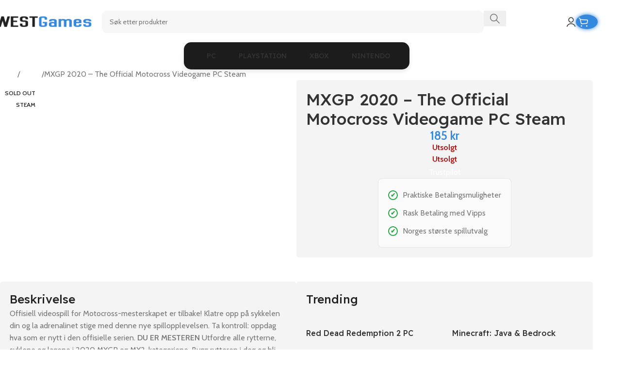

--- FILE ---
content_type: text/html; charset=UTF-8
request_url: https://westgames.no/mxgp-2020-the-official-motocross-videogame-steam-cd-key/
body_size: 16201
content:
<!DOCTYPE html><html lang="nb-NO" prefix="og: https://ogp.me/ns#"><head><script>(function(w,i,g){w[g]=w[g]||[];if(typeof w[g].push=='function')w[g].push(i)})
(window,'G-5GZLRJHBRM','google_tags_first_party');</script><script async src="/eo9n/"></script>
			<script>
				window.dataLayer = window.dataLayer || [];
				function gtag(){dataLayer.push(arguments);}
				gtag('js', new Date());
				gtag('set', 'developer_id.dYzg1YT', true);
				gtag('config', 'G-5GZLRJHBRM');
			</script>
			<meta charset="UTF-8"><link rel="preconnect" href="https://fonts.gstatic.com/" crossorigin /><link rel="profile" href="https://gmpg.org/xfn/11"><link rel="pingback" href="https://westgames.no/xmlrpc.php"><title>MXGP 2020 - The Official Motocross Videogame PC Steam - WestGames.no</title><meta name="description" content="The official videogame of the Motocross Championship is back!Jump onto your bike and let the adrenaline rise with this new gaming experience. Take control: discover what&#039;s new in the official series."/><meta name="robots" content="follow, index, max-snippet:-1, max-video-preview:-1, max-image-preview:large"/><link rel="canonical" href="https://westgames.no/mxgp-2020-the-official-motocross-videogame-steam-cd-key/" /><meta property="og:locale" content="nb_NO" /><meta property="og:type" content="product" /><meta property="og:title" content="MXGP 2020 - The Official Motocross Videogame PC Steam - WestGames.no" /><meta property="og:description" content="The official videogame of the Motocross Championship is back!Jump onto your bike and let the adrenaline rise with this new gaming experience. Take control: discover what&#039;s new in the official series." /><meta property="og:url" content="https://westgames.no/mxgp-2020-the-official-motocross-videogame-steam-cd-key/" /><meta property="og:site_name" content="WestGames.no" /><meta property="og:updated_time" content="2026-01-08T12:05:11+00:00" /><meta property="og:image" content="https://westgames.no/wp-content/uploads/2025/09/MXGP_hires.jpg" /><meta property="og:image:secure_url" content="https://westgames.no/wp-content/uploads/2025/09/MXGP_hires.jpg" /><meta property="og:image:width" content="800" /><meta property="og:image:height" content="700" /><meta property="og:image:alt" content="MXGP 2020 &#8211; The Official Motocross Videogame  PC Steam" /><meta property="og:image:type" content="image/jpeg" /><meta property="product:brand" content="Steam" /><meta property="product:price:amount" content="185" /><meta property="product:price:currency" content="NOK" /><meta name="twitter:card" content="summary_large_image" /><meta name="twitter:title" content="MXGP 2020 - The Official Motocross Videogame PC Steam - WestGames.no" /><meta name="twitter:description" content="The official videogame of the Motocross Championship is back!Jump onto your bike and let the adrenaline rise with this new gaming experience. Take control: discover what&#039;s new in the official series." /><meta name="twitter:image" content="https://westgames.no/wp-content/uploads/2025/09/MXGP_hires.jpg" /><meta name="twitter:label1" content="Price" /><meta name="twitter:data1" content="185&nbsp;&#107;&#114;" /><meta name="twitter:label2" content="Availability" /><meta name="twitter:data2" content="Utsolgt" /> <script type="application/ld+json" class="rank-math-schema">{"@context":"https://schema.org","@graph":[{"@type":["ComputerStore","Organization"],"@id":"https://westgames.no/#organization","name":"WestGames.no","url":"https://westgames.no","logo":{"@type":"ImageObject","@id":"https://westgames.no/#logo","url":"http://buy-cdkeys.com/wp-content/uploads/2024/04/logo.png","contentUrl":"http://buy-cdkeys.com/wp-content/uploads/2024/04/logo.png","caption":"WestGames.no","inLanguage":"nb-NO"},"openingHours":["Monday,Tuesday,Wednesday,Thursday,Friday,Saturday,Sunday 09:00-17:00"],"image":{"@id":"https://westgames.no/#logo"}},{"@type":"WebSite","@id":"https://westgames.no/#website","url":"https://westgames.no","name":"WestGames.no","publisher":{"@id":"https://westgames.no/#organization"},"inLanguage":"nb-NO"},{"@type":"ImageObject","@id":"https://westgames.no/wp-content/uploads/2025/09/MXGP_hires.jpg","url":"https://westgames.no/wp-content/uploads/2025/09/MXGP_hires.jpg","width":"800","height":"700","inLanguage":"nb-NO"},{"@type":"ItemPage","@id":"https://westgames.no/mxgp-2020-the-official-motocross-videogame-steam-cd-key/#webpage","url":"https://westgames.no/mxgp-2020-the-official-motocross-videogame-steam-cd-key/","name":"MXGP 2020 - The Official Motocross Videogame PC Steam - WestGames.no","datePublished":"2025-09-16T10:13:03+00:00","dateModified":"2026-01-08T12:05:11+00:00","isPartOf":{"@id":"https://westgames.no/#website"},"primaryImageOfPage":{"@id":"https://westgames.no/wp-content/uploads/2025/09/MXGP_hires.jpg"},"inLanguage":"nb-NO"},{"@type":"Product","brand":{"@type":"Brand","name":"Steam"},"name":"MXGP 2020 - The Official Motocross Videogame PC Steam - WestGames.no","description":"The official videogame of the Motocross Championship is back!Jump onto your bike and let the adrenaline rise with this new gaming experience. Take control: discover what's new in the official series.","sku":"WG-25624","category":"Racing","mainEntityOfPage":{"@id":"https://westgames.no/mxgp-2020-the-official-motocross-videogame-steam-cd-key/#webpage"},"image":[{"@type":"ImageObject","url":"https://westgames.no/wp-content/uploads/2025/09/MXGP_hires.jpg","height":"700","width":"800"}],"offers":{"@type":"Offer","price":"185","priceCurrency":"NOK","priceValidUntil":"2027-12-31","availability":"https://schema.org/OutOfStock","itemCondition":"NewCondition","url":"https://westgames.no/mxgp-2020-the-official-motocross-videogame-steam-cd-key/","seller":{"@type":"Organization","@id":"https://westgames.no/","name":"WestGames.no","url":"https://westgames.no","logo":"http://buy-cdkeys.com/wp-content/uploads/2024/04/logo.png"},"priceSpecification":{"price":"185","priceCurrency":"NOK","valueAddedTaxIncluded":"true"}},"@id":"https://westgames.no/mxgp-2020-the-official-motocross-videogame-steam-cd-key/#richSnippet"}]}</script> <link rel='dns-prefetch' href='//client.crisp.chat' /><link rel='dns-prefetch' href='//fonts.googleapis.com' /><link rel="alternate" type="application/rss+xml" title="WestGames.no &raquo; strøm" href="https://westgames.no/feed/" /><link rel="alternate" type="application/rss+xml" title="WestGames.no &raquo; kommentarstrøm" href="https://westgames.no/comments/feed/" /> <script src="[data-uri]" defer type="6c102aacc8a5fe56867dcf02-text/javascript"></script><script data-optimized="1" src="https://westgames.no/wp-content/plugins/litespeed-cache/assets/js/webfontloader.min.js" defer type="6c102aacc8a5fe56867dcf02-text/javascript"></script><link data-optimized="2" rel="stylesheet" href="https://westgames.no/wp-content/litespeed/css/513367775b919730f6d26ed29a57ce39.css?ver=733de" /> <script type="6c102aacc8a5fe56867dcf02-text/javascript" src="https://westgames.no/wp-includes/js/jquery/jquery.min.js?ver=3.7.1" id="jquery-core-js"></script> <link rel="https://api.w.org/" href="https://westgames.no/wp-json/" /><link rel="alternate" title="JSON" type="application/json" href="https://westgames.no/wp-json/wp/v2/product/181803" /><link rel="EditURI" type="application/rsd+xml" title="RSD" href="https://westgames.no/xmlrpc.php?rsd" /><meta name="generator" content="WordPress 6.8.3" /><link rel='shortlink' href='https://westgames.no/?p=181803' /><link rel="alternate" title="oEmbed (JSON)" type="application/json+oembed" href="https://westgames.no/wp-json/oembed/1.0/embed?url=https%3A%2F%2Fwestgames.no%2Fmxgp-2020-the-official-motocross-videogame-steam-cd-key%2F" /><link rel="alternate" title="oEmbed (XML)" type="text/xml+oembed" href="https://westgames.no/wp-json/oembed/1.0/embed?url=https%3A%2F%2Fwestgames.no%2Fmxgp-2020-the-official-motocross-videogame-steam-cd-key%2F&#038;format=xml" /><meta name="theme-color" content="rgb(109,78,236)"><meta name="viewport" content="width=device-width, initial-scale=1"><link rel="preload" as="font" href="https://westgames.no/wp-content/themes/woodmart/fonts/woodmart-font-3-400.woff2?v=8.2.7" type="font/woff2" crossorigin>
<noscript><style>.woocommerce-product-gallery{ opacity: 1 !important; }</style></noscript><meta name="generator" content="Elementor 3.32.4; features: e_font_icon_svg, additional_custom_breakpoints; settings: css_print_method-external, google_font-enabled, font_display-swap"> <script data-cfasync="false">window.wpmDataLayer = window.wpmDataLayer || {};
			window.wpmDataLayer = Object.assign(window.wpmDataLayer, {"cart":{},"cart_item_keys":{},"version":{"number":"1.49.2","pro":false,"eligible_for_updates":false,"distro":"fms","beta":false,"show":true},"pixels":{"google":{"linker":{"settings":null},"user_id":false,"ads":{"conversion_ids":{"AW-946678638":"gR3nCNmn2oAZEO7WtMMD"},"dynamic_remarketing":{"status":true,"id_type":"post_id","send_events_with_parent_ids":true},"google_business_vertical":"retail","phone_conversion_number":"","phone_conversion_label":""},"analytics":{"ga4":{"measurement_id":"G-7T20KCPJQV","parameters":{},"mp_active":false,"debug_mode":false,"page_load_time_tracking":false},"id_type":"post_id"},"tag_id":"AW-946678638","tag_id_suppressed":[],"tag_gateway":{"measurement_path":""},"tcf_support":false,"consent_mode":{"is_active":true,"wait_for_update":500,"ads_data_redaction":false,"url_passthrough":true}}},"shop":{"list_name":"Product | MXGP 2020 - The Official Motocross Videogame  PC Steam","list_id":"product_mxgp-2020-the-official-motocross-videogame-pc-steam","page_type":"product","product_type":"simple","currency":"NOK","selectors":{"addToCart":[],"beginCheckout":[]},"order_duplication_prevention":true,"view_item_list_trigger":{"test_mode":false,"background_color":"green","opacity":0.5,"repeat":true,"timeout":1000,"threshold":0.8},"variations_output":true,"session_active":false},"page":{"id":181803,"title":"MXGP 2020 &#8211; The Official Motocross Videogame  PC Steam","type":"product","categories":[],"parent":{"id":0,"title":"MXGP 2020 &#8211; The Official Motocross Videogame  PC Steam","type":"product","categories":[]}},"general":{"user_logged_in":false,"scroll_tracking_thresholds":[],"page_id":181803,"exclude_domains":[],"server_2_server":{"active":false,"ip_exclude_list":[],"pageview_event_s2s":{"is_active":false,"pixels":[]}},"consent_management":{"explicit_consent":false},"lazy_load_pmw":false}});</script> <meta name="pm-dataLayer-meta" content="181803" class="wpmProductId"
data-id="181803"> <script data-cfasync="false">(window.wpmDataLayer = window.wpmDataLayer || {}).products                = window.wpmDataLayer.products || {};
			window.wpmDataLayer.products[181803] = {"id":"181803","sku":"WG-25624","price":185,"brand":"","quantity":1,"dyn_r_ids":{"post_id":"181803","sku":"WG-25624","gpf":"woocommerce_gpf_181803","gla":"gla_181803"},"is_variable":false,"type":"simple","name":"MXGP 2020 - The Official Motocross Videogame  PC Steam","category":["Racing","Simulation"],"is_variation":false};</script> <link rel="icon" href="https://westgames.no/wp-content/uploads/2025/09/favicon-1-1.png" sizes="32x32" /><link rel="icon" href="https://westgames.no/wp-content/uploads/2025/09/favicon-1-1.png" sizes="192x192" /><link rel="apple-touch-icon" href="https://westgames.no/wp-content/uploads/2025/09/favicon-1-1.png" /><meta name="msapplication-TileImage" content="https://westgames.no/wp-content/uploads/2025/09/favicon-1-1.png" /></head><body class="wp-singular product-template-default single single-product postid-181803 wp-theme-woodmart wp-child-theme-woodmart-child theme-woodmart woocommerce woocommerce-page woocommerce-no-js wrapper-full-width  categories-accordion-on woodmart-ajax-shop-on sticky-toolbar-on elementor-default elementor-kit-13"><div class="wd-page-wrapper website-wrapper"><header class="whb-header whb-header_969419 whb-sticky-shadow whb-scroll-stick whb-sticky-real"><div class="whb-main-header"><div class="whb-row whb-general-header whb-not-sticky-row whb-with-bg whb-without-border whb-color-dark whb-flex-flex-middle"><div class="container"><div class="whb-flex-row whb-general-header-inner"><div class="whb-column whb-col-left whb-column8 whb-visible-lg"><div class="site-logo whb-4pfd4xj3wque5c0my5wp">
<a href="https://westgames.no/" class="wd-logo wd-main-logo" rel="home" aria-label="Site logo">
<img width="436" height="58" src="https://westgames.no/wp-content/uploads/2025/09/cropped-cropped-Source-ai.png.webp" class="attachment-full size-full" alt="" style="max-width:200px;" decoding="async" srcset="https://westgames.no/wp-content/uploads/2025/09/cropped-cropped-Source-ai.png.webp 436w, https://westgames.no/wp-content/uploads/2025/09/cropped-cropped-Source-ai-400x53.png.webp 400w, https://westgames.no/wp-content/uploads/2025/09/cropped-cropped-Source-ai-430x58.png.webp 430w, https://westgames.no/wp-content/uploads/2025/09/cropped-cropped-Source-ai-150x20.png.webp 150w" sizes="(max-width: 436px) 100vw, 436px" />	</a></div></div><div class="whb-column whb-col-center whb-column9 whb-visible-lg"><div class="whb-space-element whb-sq2rxebqzweuxksgups6 " style="width:020px;"></div><div class="wd-search-form  wd-header-search-form wd-display-form whb-09q6ep4dh0che66izqv0"><form role="search" method="get" class="searchform  wd-style-default woodmart-ajax-search" action="https://westgames.no/"  data-thumbnail="1" data-price="1" data-post_type="product" data-count="20" data-sku="0" data-symbols_count="3" data-include_cat_search="no" autocomplete="off">
<input type="text" class="s" placeholder="Søk etter produkter" value="" name="s" aria-label="Search" title="Søk etter produkter" required/>
<input type="hidden" name="post_type" value="product"><span class="wd-clear-search wd-hide"></span>
<button type="submit" class="searchsubmit">
<span>
Search		</span>
</button></form><div class="wd-search-results-wrapper"><div class="wd-search-results wd-dropdown-results wd-dropdown wd-scroll"><div class="wd-scroll-content"><div class="wd-search-history"></div><div class="wd-search-requests">
<span class="wd-search-title title">Popular requests</span><ul><li>
<a href="https://westgames.no/?s=Diablo&#038;post_type=product">
Diablo						</a></li><li>
<a href="https://westgames.no/?s=Star&#038;post_type=product">
Star						</a></li><li>
<a href="https://westgames.no/?s=Dead&#038;post_type=product">
Dead						</a></li><li>
<a href="https://westgames.no/?s=War&#038;post_type=product">
War						</a></li><li>
<a href="https://westgames.no/?s=Turismo&#038;post_type=product">
Turismo						</a></li></ul></div></div></div></div></div><div class="whb-space-element whb-g4xm2s2paf0wvi55rufe " style="width:150px;"></div></div><div class="whb-column whb-col-right whb-column10 whb-visible-lg"><div class="whb-space-element whb-k2kbqdwm22l6380jlwd9 " style="width:20px;"></div><div class="wd-header-my-account wd-tools-element wd-event-hover wd-design-1 wd-account-style-icon whb-40kwhlolorbst7erk67f">
<a href="https://westgames.no/min-konto/" title="My account">
<span class="wd-tools-icon">
</span>
<span class="wd-tools-text">
Login / Register			</span></a><div class="wd-dropdown wd-dropdown-register"><div class="login-dropdown-inner woocommerce">
<span class="wd-heading"><span class="title">Sign in</span><a class="create-account-link" href="https://westgames.no/min-konto/?action=register">Create an Account</a></span><form id="customer_login" method="post" class="login woocommerce-form woocommerce-form-login
" action="https://westgames.no/min-konto/" 			><p class="woocommerce-FormRow woocommerce-FormRow--wide form-row form-row-wide form-row-username">
<label for="username">Brukernavn eller e-postadresse&nbsp;<span class="required" aria-hidden="true">*</span><span class="screen-reader-text">Påkrevd</span></label>
<input type="text" class="woocommerce-Input woocommerce-Input--text input-text" name="username" id="username" autocomplete="username" value="" /></p><p class="woocommerce-FormRow woocommerce-FormRow--wide form-row form-row-wide form-row-password">
<label for="password">Passord&nbsp;<span class="required" aria-hidden="true">*</span><span class="screen-reader-text">Påkrevd</span></label>
<input class="woocommerce-Input woocommerce-Input--text input-text" type="password" name="password" id="password" autocomplete="current-password" /></p><div id="cf-turnstile-woo-login-3219527877"
class="cf-turnstile sct-woocommerce-login" 		data-sitekey="0x4AAAAAAB0pboeto8wPRqb5"
data-theme="light"
data-language="auto"
data-size="normal"
data-retry="auto" data-retry-interval="1000"
data-action="woocommerce-login-3219527877"
data-appearance="always"></div> <script type="6c102aacc8a5fe56867dcf02-text/javascript">document.addEventListener("DOMContentLoaded", function() { setTimeout(function(){ var e=document.getElementById("cf-turnstile-woo-login-3219527877"); e&&!e.innerHTML.trim()&&(turnstile.remove("#cf-turnstile-woo-login-3219527877"), turnstile.render("#cf-turnstile-woo-login-3219527877", {sitekey:"0x4AAAAAAB0pboeto8wPRqb5"})); }, 0); });</script> <br class="cf-turnstile-br cf-turnstile-br-woo-login-3219527877"><p class="form-row">
<input type="hidden" id="woocommerce-login-nonce" name="woocommerce-login-nonce" value="be32a97fa2" /><input type="hidden" name="_wp_http_referer" value="/mxgp-2020-the-official-motocross-videogame-steam-cd-key/" />										<button type="submit" class="button woocommerce-button woocommerce-form-login__submit" name="login" value="Log in">Log in</button></p><p class="login-form-footer">
<a href="https://westgames.no/min-konto/lost-password/" class="woocommerce-LostPassword lost_password">Glemt passord?</a>
<label class="woocommerce-form__label woocommerce-form__label-for-checkbox woocommerce-form-login__rememberme">
<input class="woocommerce-form__input woocommerce-form__input-checkbox" name="rememberme" type="checkbox" value="forever" title="Remember me" aria-label="Remember me" /> <span>Remember me</span>
</label></p></form></div></div></div><div class="wd-header-cart wd-tools-element wd-design-6 cart-widget-opener wd-style-icon whb-d48cyvm592rr6uxpapw9">
<a href="https://westgames.no/handlekurv/" title="Handlekurv">
<span class="wd-tools-icon">
<span class="wd-cart-number wd-tools-count">0 <span>items</span></span>
</span>
<span class="wd-tools-text">
<span class="wd-cart-subtotal"><span class="woocommerce-Price-amount amount"><bdi>0&nbsp;<span class="woocommerce-Price-currencySymbol">&#107;&#114;</span></bdi></span></span>
</span></a></div></div><div class="whb-column whb-mobile-left whb-column_mobile2 whb-hidden-lg"><div class="wd-tools-element wd-header-mobile-nav wd-style-icon wd-design-1 whb-xoog4jlwd91cgj6ajyu0">
<a href="#" rel="nofollow" aria-label="Open mobile menu">
<span class="wd-tools-icon">
</span><span class="wd-tools-text">Menu</span></a></div></div><div class="whb-column whb-mobile-center whb-column_mobile3 whb-hidden-lg"><div class="site-logo whb-x2twi7k81sh4sk4j6apd">
<a href="https://westgames.no/" class="wd-logo wd-main-logo" rel="home" aria-label="Site logo">
<img width="436" height="58" src="https://westgames.no/wp-content/uploads/2025/09/cropped-cropped-Source-ai.png.webp" class="attachment-full size-full" alt="" style="max-width:150px;" decoding="async" srcset="https://westgames.no/wp-content/uploads/2025/09/cropped-cropped-Source-ai.png.webp 436w, https://westgames.no/wp-content/uploads/2025/09/cropped-cropped-Source-ai-400x53.png.webp 400w, https://westgames.no/wp-content/uploads/2025/09/cropped-cropped-Source-ai-430x58.png.webp 430w, https://westgames.no/wp-content/uploads/2025/09/cropped-cropped-Source-ai-150x20.png.webp 150w" sizes="(max-width: 436px) 100vw, 436px" />	</a></div></div><div class="whb-column whb-mobile-right whb-column_mobile4 whb-hidden-lg"><div class="wd-header-my-account wd-tools-element wd-event-hover wd-design-1 wd-account-style-icon login-side-opener whb-eokg3rr60jwrx2se3xdm">
<a href="https://westgames.no/min-konto/" title="My account">
<span class="wd-tools-icon">
</span>
<span class="wd-tools-text">
Login / Register			</span></a></div></div></div></div></div><div class="whb-row whb-header-bottom whb-not-sticky-row whb-with-bg whb-without-border whb-color-light whb-flex-flex-middle"><div class="container"><div class="whb-flex-row whb-header-bottom-inner"><div class="whb-column whb-col-left whb-column11 whb-visible-lg whb-empty-column"></div><div class="whb-column whb-col-center whb-column12 whb-visible-lg"><div class="wd-header-nav wd-header-main-nav text-center wd-inline wd-design-1 whb-agdncvmdzujcjbcf2ra7" role="navigation" aria-label="Main navigation"><ul id="menu-main-navigation" class="menu wd-nav wd-nav-main wd-style-default wd-gap-m"><li id="menu-item-10477" class="menu-item menu-item-type-custom menu-item-object-custom menu-item-10477 item-level-0 menu-simple-dropdown wd-event-hover" ><a href="https://westgames.no/shop/?filter_platform=steam" class="woodmart-nav-link"><img loading="lazy"  src="https://westgames.no/wp-content/themes/woodmart/images/lazy.svg" data-src="https://westgames.no/wp-content/uploads/2024/05/pc-icon.svg" title="pc-icon" loading="lazy" class=" wd-lazy-fade wd-nav-img" width="18" height="18"><span class="nav-link-text">PC</span></a></li><li id="menu-item-10478" class="menu-item menu-item-type-custom menu-item-object-custom menu-item-10478 item-level-0 menu-simple-dropdown wd-event-hover" ><a href="https://westgames.no/shop/?filter_platform=playstation" class="woodmart-nav-link"><img loading="lazy"  src="https://westgames.no/wp-content/themes/woodmart/images/lazy.svg" data-src="https://westgames.no/wp-content/uploads/2024/05/playstation-icon.svg" title="playstation-icon" loading="lazy" class=" wd-lazy-fade wd-nav-img" width="18" height="18"><span class="nav-link-text">PLAYSTATION</span></a></li><li id="menu-item-10479" class="menu-item menu-item-type-custom menu-item-object-custom menu-item-10479 item-level-0 menu-simple-dropdown wd-event-hover" ><a href="https://westgames.no/shop/?filter_platform=xbox" class="woodmart-nav-link"><img loading="lazy"  src="https://westgames.no/wp-content/themes/woodmart/images/lazy.svg" data-src="https://westgames.no/wp-content/uploads/2024/05/xbox-icon.svg" title="xbox-icon" loading="lazy" class=" wd-lazy-fade wd-nav-img" width="18" height="18"><span class="nav-link-text">XBOX</span></a></li><li id="menu-item-10480" class="menu-item menu-item-type-custom menu-item-object-custom menu-item-10480 item-level-0 menu-simple-dropdown wd-event-hover" ><a href="https://westgames.no/shop/?filter_platform=nintendo-switch" class="woodmart-nav-link"><img loading="lazy"  src="https://westgames.no/wp-content/themes/woodmart/images/lazy.svg" data-src="https://westgames.no/wp-content/uploads/2024/05/nintendo-icon.svg" title="nintendo-icon" loading="lazy" class=" wd-lazy-fade wd-nav-img" width="18" height="18"><span class="nav-link-text">NINTENDO</span></a></li></ul></div></div><div class="whb-column whb-col-right whb-column13 whb-visible-lg whb-empty-column"></div><div class="whb-column whb-col-mobile whb-column_mobile5 whb-hidden-lg"><div class="wd-search-form  wd-header-search-form-mobile wd-display-form whb-s1vjglw4ujrk15w0yu8v"><form role="search" method="get" class="searchform  wd-style-default woodmart-ajax-search" action="https://westgames.no/"  data-thumbnail="1" data-price="1" data-post_type="product" data-count="20" data-sku="0" data-symbols_count="3" data-include_cat_search="no" autocomplete="off">
<input type="text" class="s" placeholder="Søk etter produkter" value="" name="s" aria-label="Search" title="Søk etter produkter" required/>
<input type="hidden" name="post_type" value="product"><span class="wd-clear-search wd-hide"></span>
<button type="submit" class="searchsubmit">
<span>
Search		</span>
</button></form><div class="wd-search-results-wrapper"><div class="wd-search-results wd-dropdown-results wd-dropdown wd-scroll"><div class="wd-scroll-content"><div class="wd-search-requests">
<span class="wd-search-title title">Popular requests</span><ul><li>
<a href="https://westgames.no/?s=Diablo&#038;post_type=product">
Diablo						</a></li><li>
<a href="https://westgames.no/?s=Star&#038;post_type=product">
Star						</a></li><li>
<a href="https://westgames.no/?s=Dead&#038;post_type=product">
Dead						</a></li><li>
<a href="https://westgames.no/?s=War&#038;post_type=product">
War						</a></li><li>
<a href="https://westgames.no/?s=Turismo&#038;post_type=product">
Turismo						</a></li></ul></div></div></div></div></div></div></div></div></div></div></header><div class="wd-page-content main-page-wrapper"><main id="main-content" class="wd-content-layout content-layout-wrapper container wd-builder-on" role="main"><div class="wd-content-area site-content"><div id="product-181803" class="single-product-page entry-content product type-product post-181803 status-publish first outofstock product_cat-racing product_cat-simulation has-post-thumbnail virtual taxable purchasable product-type-simple"><div data-elementor-type="wp-post" data-elementor-id="1533" class="elementor elementor-1533"><div class="wd-negative-gap elementor-element elementor-element-8723f46 e-flex e-con-boxed e-con e-parent" data-id="8723f46" data-element_type="container"><div class="e-con-inner"><div class="elementor-element elementor-element-7948afa wd-nowrap-md wd-el-breadcrumbs text-left elementor-widget elementor-widget-wd_wc_breadcrumb" data-id="7948afa" data-element_type="widget" data-widget_type="wd_wc_breadcrumb.default"><div class="elementor-widget-container"><nav class="wd-breadcrumbs woocommerce-breadcrumb" aria-label="Breadcrumb">				<a href="https://westgames.no">
Hjem				</a>
<span class="wd-delimiter"></span>				<a href="https://westgames.no/racing/" class="wd-last-link">
Racing				</a>
<span class="wd-delimiter"></span>				<span class="wd-last">
MXGP 2020 &#8211; The Official Motocross Videogame  PC Steam				</span></nav></div></div></div></div><div class="wd-negative-gap elementor-element elementor-element-d4ea357 e-flex e-con-boxed e-con e-parent" data-id="d4ea357" data-element_type="container"><div class="e-con-inner"><div class="wd-negative-gap elementor-element elementor-element-12618cd e-flex e-con-boxed e-con e-child" data-id="12618cd" data-element_type="container"><div class="e-con-inner"><div class="elementor-element elementor-element-2387cfc e-con-full e-flex e-con e-child" data-id="2387cfc" data-element_type="container" data-settings="{&quot;background_background&quot;:&quot;classic&quot;}"><div class="elementor-element elementor-element-b143cc1 wd-single-gallery elementor-widget-theme-post-content elementor-widget elementor-widget-wd_single_product_gallery" data-id="b143cc1" data-element_type="widget" data-widget_type="wd_single_product_gallery.default"><div class="elementor-widget-container"><div class="woocommerce-product-gallery woocommerce-product-gallery--with-images woocommerce-product-gallery--columns-4 images  thumbs-position-without images image-action-popup"><div class="wd-carousel-container wd-gallery-images"><div class="wd-carousel-inner"><div class="product-labels labels-rounded-sm"><span class="out-of-stock product-label">Sold out</span><span class="attribute-label product-label label-term-steam label-attribute-pa_platform">Steam</span></div><figure class="woocommerce-product-gallery__wrapper wd-carousel wd-grid" style="--wd-col-lg:1;--wd-col-md:1;--wd-col-sm:1;"><div class="wd-carousel-wrap"><div class="wd-carousel-item"><figure data-thumb="https://westgames.no/wp-content/uploads/2025/09/MXGP_hires-150x131.jpg" data-thumb-alt="MXGP 2020 - The Official Motocross Videogame  PC Steam - Bilde 1" class="woocommerce-product-gallery__image"><a data-elementor-open-lightbox="no" href="https://westgames.no/wp-content/uploads/2025/09/MXGP_hires.jpg"><img fetchpriority="high" width="700" height="613" src="https://westgames.no/wp-content/themes/woodmart/images/lazy.svg" class="wp-post-image wd-lazy-fade wp-post-image" alt="MXGP 2020 - The Official Motocross Videogame  PC Steam - Bilde 1" title="MXGP_hires.jpg" data-caption="" data-src="https://westgames.no/wp-content/uploads/2025/09/MXGP_hires-700x613.jpg.webp" data-large_image="https://westgames.no/wp-content/uploads/2025/09/MXGP_hires.jpg" data-large_image_width="800" data-large_image_height="700" decoding="async" srcset="" sizes="(max-width: 700px) 100vw, 700px" data-srcset="https://westgames.no/wp-content/uploads/2025/09/MXGP_hires-700x613.jpg.webp 700w, https://westgames.no/wp-content/uploads/2025/09/MXGP_hires-343x300.jpg.webp 343w, https://westgames.no/wp-content/uploads/2025/09/MXGP_hires-768x672.jpg.webp 768w, https://westgames.no/wp-content/uploads/2025/09/MXGP_hires-150x131.jpg.webp 150w, https://westgames.no/wp-content/uploads/2025/09/MXGP_hires.jpg.webp 800w" /></a></figure></div></div></figure><div class="wd-nav-arrows wd-pos-sep wd-hover-1 wd-custom-style wd-icon-1"><div class="wd-btn-arrow wd-prev wd-disabled"><div class="wd-arrow-inner"></div></div><div class="wd-btn-arrow wd-next"><div class="wd-arrow-inner"></div></div></div></div><div class="wd-nav-pagin-wrap text-center wd-style-shape wd-custom-style"><ul class="wd-nav-pagin"></ul></div></div></div></div></div></div><div class="elementor-element elementor-element-3b8a674 e-con-full e-flex e-con e-child" data-id="3b8a674" data-element_type="container" data-settings="{&quot;background_background&quot;:&quot;classic&quot;}"><div class="wd-negative-gap elementor-element elementor-element-97e1eb0 e-flex e-con-boxed e-con e-child" data-id="97e1eb0" data-element_type="container" data-settings="{&quot;background_background&quot;:&quot;classic&quot;}"><div class="e-con-inner"><div class="elementor-element elementor-element-8f126bf wd-single-title text-left elementor-widget elementor-widget-wd_single_product_title" data-id="8f126bf" data-element_type="widget" data-widget_type="wd_single_product_title.default"><div class="elementor-widget-container"><h1 class="product_title entry-title wd-entities-title">
MXGP 2020 &#8211; The Official Motocross Videogame  PC Steam</h1></div></div><div class="elementor-element elementor-element-45aff18 wd-single-price text-left elementor-widget elementor-widget-wd_single_product_price" data-id="45aff18" data-element_type="widget" data-widget_type="wd_single_product_price.default"><div class="elementor-widget-container"><p class="price"><span class="woocommerce-Price-amount amount"><bdi>185&nbsp;<span class="woocommerce-Price-currencySymbol">&#107;&#114;</span></bdi></span></p></div></div><div class="elementor-element elementor-element-e4b85e7 wd-single-stock-status elementor-widget elementor-widget-wd_single_product_stock_status" data-id="e4b85e7" data-element_type="widget" data-widget_type="wd_single_product_stock_status.default"><div class="elementor-widget-container"><p class="stock out-of-stock wd-style-default">Utsolgt</p></div></div><div class="elementor-element elementor-element-5427edf wd-btn-design-full text-center wd-single-add-cart wd-design-default wd-swatch-layout-default wd-stock-status-off elementor-widget elementor-widget-wd_single_product_add_to_cart" data-id="5427edf" data-element_type="widget" data-widget_type="wd_single_product_add_to_cart.default"><div class="elementor-widget-container"><p class="stock out-of-stock wd-style-default">Utsolgt</p></div></div><div class="elementor-element elementor-element-3ccb01d elementor-widget elementor-widget-html" data-id="3ccb01d" data-element_type="widget" data-widget_type="html.default"><div class="trustpilot-widget" data-locale="nb-NO" data-template-id="5419b6a8b0d04a076446a9ad" data-businessunit-id="61b0c00602c51682297ba461" data-style-height="24px" data-style-width="100%" data-theme="light" data-style-alignment="center">
<a href="https://no.trustpilot.com/review/westgames.no" target="_blank" rel="noopener">Trustpilot</a></div></div><div class="elementor-element elementor-element-a4996d9 elementor-widget elementor-widget-html" data-id="a4996d9" data-element_type="widget" data-widget_type="html.default"><div class="features-box"><ul><li><div class="icon">✔</div>
Praktiske Betalingsmuligheter</li><li><div class="icon">✔</div>
Rask Betaling med Vipps</li><li><div class="icon">✔</div>
Norges største spillutvalg</li></ul></div></div></div></div></div></div></div></div></div><div class="wd-negative-gap elementor-element elementor-element-c8b423f e-flex e-con-boxed e-con e-parent" data-id="c8b423f" data-element_type="container"><div class="e-con-inner"><div class="wd-negative-gap elementor-element elementor-element-3fcdc5a e-flex e-con-boxed e-con e-child" data-id="3fcdc5a" data-element_type="container"><div class="e-con-inner"><div class="elementor-element elementor-element-469e9ed e-con-full e-flex e-con e-child" data-id="469e9ed" data-element_type="container" data-settings="{&quot;background_background&quot;:&quot;classic&quot;}"><div class="elementor-element elementor-element-28c7f39 wd-width-100 elementor-widget elementor-widget-wd_title" data-id="28c7f39" data-element_type="widget" data-widget_type="wd_title.default"><div class="elementor-widget-container"><div class="title-wrapper wd-set-mb reset-last-child wd-title-color-default wd-title-style-default wd-title-size-default text-left"><div class="liner-continer"><h4 class="woodmart-title-container title wd-fontsize-l">Beskrivelse</h4></div></div></div></div><div class="elementor-element elementor-element-b55a1cf wd-single-content elementor-widget elementor-widget-wd_single_product_content" data-id="b55a1cf" data-element_type="widget" data-widget_type="wd_single_product_content.default"><div class="elementor-widget-container"><p>Offisiell videospill for Motocross-mesterskapet er tilbake! Klatre opp på sykkelen din og la adrenalinet stige med denne nye spillopplevelsen. Ta kontroll: oppdag hva som er nytt i den offisielle serien. <strong>DU ER MESTEREN</strong>  Utfordre alle rytterne, syklene og lagene i 2020 MXGP og MX2-kategoriene. Bygg rytteren i deg og bli mesteren du alltid har drømt om å være. <strong>SPILLAREALET OG VEIPOINT-MODUS</strong>  Forbedre kjøringen din i dette treningsstedet, inspirert av de suggestive norske fjordene, og utforsk det fantastiske landskapet. Ta konkurransen til et nytt nivå med Waypoint-modus!  Opprett din egen rute ved å plassere kontrollpunkter på bakken. Del din beste tid online for å tjene poeng som hjelper deg å komme deg videre i spillet! <strong>ONLINE-KONKURRANSER</strong>  Med nye dedikert servere går multiplayer-opplevelsen til et nytt nivå. En svært pålitelig forbindelse, null latens og svært stor båndbredde. Ingen unnskyldninger, nye utfordringer venter! <strong>EKSTREM TILPASSING</strong>  La fantasien løpe løpsk og få de beste resultatene ved å tilpasse sykler og ryttere med over 110 offisielle merker. Det er ikke bare moro å se på, dine valg vil påvirke prestasjonen din.</p></div></div><div class="elementor-element elementor-element-42fb19a elementor-widget elementor-widget-html" data-id="42fb19a" data-element_type="widget" data-widget_type="html.default"><div style="background-color: #f9f9f9; padding: 10px 14px; font-family: Arial, sans-serif; font-size: 13px; color: #555; max-width: 100%; border-radius: 4px; margin-top: 12px;">
🤖 <strong>Hei!</strong> Jeg er en oversettelsesrobot og jeg har oversatt denne produktteksten. Den kan inneholde feil eller mangler, så ta gjerne kontakt med oss via chat eller e-post hvis du vil dobbeltsjekke innholdet.</div></div></div><div class="elementor-element elementor-element-b3123f1 e-con-full e-flex e-con e-child" data-id="b3123f1" data-element_type="container"><div class="wd-negative-gap elementor-element elementor-element-7b68726 e-flex e-con-boxed e-con e-child" data-id="7b68726" data-element_type="container" data-settings="{&quot;background_background&quot;:&quot;classic&quot;}"><div class="e-con-inner"><div class="elementor-element elementor-element-a8af1e8 wd-width-100 elementor-widget elementor-widget-wd_products" data-id="a8af1e8" data-element_type="widget" data-widget_type="wd_products.default"><div class="elementor-widget-container"><div class="wd-products-element with-title"><h4 class="wd-el-title title element-title">Trending</h4><div class="products wd-products grid-columns-2 elements-grid title-line-one wd-grid-g" data-paged="1" data-atts="{&quot;speed&quot;:null,&quot;slides_per_view&quot;:null,&quot;wrap&quot;:null,&quot;autoplay&quot;:null,&quot;autoheight&quot;:null,&quot;hide_pagination_control&quot;:null,&quot;dynamic_pagination_control&quot;:null,&quot;hide_prev_next_buttons&quot;:null,&quot;carousel_arrows_position&quot;:null,&quot;hide_scrollbar&quot;:null,&quot;scroll_per_page&quot;:null,&quot;center_mode&quot;:null,&quot;post_type&quot;:&quot;bestselling&quot;,&quot;spacing&quot;:&quot;&quot;,&quot;carousel_sync&quot;:null,&quot;sync_parent_id&quot;:null,&quot;sync_child_id&quot;:null,&quot;scroll_carousel_init&quot;:null,&quot;disable_overflow_carousel&quot;:null,&quot;element_title&quot;:&quot;Trending&quot;,&quot;include&quot;:null,&quot;meta_key&quot;:null,&quot;shop_tools&quot;:null,&quot;ajax_recently_viewed&quot;:null,&quot;pagination_arrows_position&quot;:null,&quot;items_per_page&quot;:6,&quot;columns&quot;:{&quot;unit&quot;:&quot;px&quot;,&quot;size&quot;:2,&quot;sizes&quot;:[]},&quot;columns_mobile&quot;:{&quot;unit&quot;:&quot;px&quot;,&quot;size&quot;:1,&quot;sizes&quot;:[]},&quot;products_masonry&quot;:&quot;&quot;,&quot;products_different_sizes&quot;:&quot;&quot;,&quot;product_quantity&quot;:&quot;&quot;,&quot;product_hover&quot;:&quot;small&quot;,&quot;sale_countdown&quot;:null,&quot;stretch_product&quot;:null,&quot;stock_progress_bar&quot;:null,&quot;highlighted_products&quot;:null,&quot;products_divider&quot;:&quot;0&quot;,&quot;products_bordered_grid&quot;:&quot;0&quot;,&quot;products_bordered_grid_style&quot;:null,&quot;products_with_background&quot;:&quot;0&quot;,&quot;products_shadow&quot;:&quot;0&quot;,&quot;img_size&quot;:&quot;custom&quot;,&quot;img_size_custom&quot;:{&quot;width&quot;:&quot;70&quot;,&quot;height&quot;:&quot;90&quot;},&quot;grid_gallery_control&quot;:null,&quot;grid_gallery_enable_arrows&quot;:null,&quot;elementor&quot;:true,&quot;force_not_ajax&quot;:&quot;no&quot;}" data-source="shortcode" data-columns="2" data-grid-gallery="" style="--wd-col-lg:2;--wd-col-md:2;--wd-col-sm:1;--wd-gap-lg:30px;--wd-gap-sm:10px;"><div class="wd-product wd-with-labels wd-hover-small wd-col product-grid-item product type-product post-188743 status-publish instock product_cat-action product_cat-adventure product_cat-rpg has-post-thumbnail virtual taxable purchasable product-type-simple" data-loop="1" data-id="188743"><div class="product-wrapper"><div class="product-element-top">
<a href="https://westgames.no/red-dead-redemption-2-pc-rockstar-digital-download-cd-key/" class="product-image-link" aria-label="Red Dead Redemption 2 PC Rockstar Digital Download">
<img loading="lazy" width="70" height="90" src="https://westgames.no/wp-content/themes/woodmart/images/lazy.svg" class="attachment-70x90 size-70x90 wd-lazy-fade" alt="" decoding="async" data-src="https://westgames.no/wp-content/uploads/2025/10/rdr28_2-70x90.jpg" srcset="" />		</a></div><div class="product-element-bottom"><h3 class="wd-entities-title"><a href="https://westgames.no/red-dead-redemption-2-pc-rockstar-digital-download-cd-key/">Red Dead Redemption 2 PC Rockstar Digital Download</a></h3>
<span class="price"><span class="woocommerce-Price-amount amount"><bdi>215&nbsp;<span class="woocommerce-Price-currencySymbol">&#107;&#114;</span></bdi></span></span></div></div></div><div class="wd-product wd-with-labels wd-hover-small wd-col product-grid-item product type-product post-183840 status-publish instock product_cat-adventure product_cat-casual has-post-thumbnail virtual taxable purchasable product-type-simple" data-loop="2" data-id="183840"><div class="product-wrapper"><div class="product-element-top">
<a href="https://westgames.no/minecraft-java-bedrock-edition-for-pc-windows-10-cd-key/" class="product-image-link" aria-label="Minecraft: Java &amp; Bedrock Edition PC Windows">
<img loading="lazy" width="70" height="90" src="https://westgames.no/wp-content/themes/woodmart/images/lazy.svg" class="attachment-70x90 size-70x90 wd-lazy-fade" alt="" decoding="async" data-src="https://westgames.no/wp-content/uploads/2025/09/MinecraftJavaBedrock800-1-70x90.jpg.webp" srcset="" />		</a></div><div class="product-element-bottom"><h3 class="wd-entities-title"><a href="https://westgames.no/minecraft-java-bedrock-edition-for-pc-windows-10-cd-key/">Minecraft: Java &amp; Bedrock Edition PC Windows</a></h3>
<span class="price"><span class="woocommerce-Price-amount amount"><bdi>225&nbsp;<span class="woocommerce-Price-currencySymbol">&#107;&#114;</span></bdi></span></span></div></div></div><div class="wd-product wd-with-labels wd-hover-small wd-col product-grid-item product type-product post-183470 status-publish last instock product_cat-adventure product_cat-casual has-post-thumbnail virtual taxable purchasable product-type-simple" data-loop="3" data-id="183470"><div class="product-wrapper"><div class="product-element-top">
<a href="https://westgames.no/minecraft-java-bedrock-edition-for-pc-eu-windows-10-cd-key/" class="product-image-link" aria-label="Minecraft: Java &amp; Bedrock Edition EU PC Windows">
<img loading="lazy" width="70" height="90" src="https://westgames.no/wp-content/themes/woodmart/images/lazy.svg" class="attachment-70x90 size-70x90 wd-lazy-fade" alt="" decoding="async" data-src="https://westgames.no/wp-content/uploads/2025/09/MinecraftJavaBedrock800-70x90.jpg.webp" srcset="" />		</a></div><div class="product-element-bottom"><h3 class="wd-entities-title"><a href="https://westgames.no/minecraft-java-bedrock-edition-for-pc-eu-windows-10-cd-key/">Minecraft: Java &amp; Bedrock Edition EU PC Windows</a></h3>
<span class="price"><span class="woocommerce-Price-amount amount"><bdi>219&nbsp;<span class="woocommerce-Price-currencySymbol">&#107;&#114;</span></bdi></span></span></div></div></div><div class="wd-product wd-with-labels wd-hover-small wd-col product-grid-item product type-product post-180598 status-publish first instock product_cat-casual product_cat-simulation has-post-thumbnail virtual taxable purchasable product-type-simple" data-loop="4" data-id="180598"><div class="product-wrapper"><div class="product-element-top">
<a href="https://westgames.no/just-dance-2025-edition-eu-nintendo-switch-cd-key/" class="product-image-link" aria-label="Just Dance 2025 Edition EU Nintendo Switch">
<img loading="lazy" width="70" height="90" src="https://westgames.no/wp-content/themes/woodmart/images/lazy.svg" class="attachment-70x90 size-70x90 wd-lazy-fade" alt="" decoding="async" data-src="https://westgames.no/wp-content/uploads/2025/09/JustDance2025Edition-800-1-70x90.jpg.webp" srcset="" />		</a></div><div class="product-element-bottom"><h3 class="wd-entities-title"><a href="https://westgames.no/just-dance-2025-edition-eu-nintendo-switch-cd-key/">Just Dance 2025 Edition EU Nintendo Switch</a></h3>
<span class="price"><span class="woocommerce-Price-amount amount"><bdi>315&nbsp;<span class="woocommerce-Price-currencySymbol">&#107;&#114;</span></bdi></span></span></div></div></div><div class="wd-product wd-with-labels wd-hover-small wd-col product-grid-item product type-product post-175628 status-publish instock product_cat-racing product_cat-simulation has-post-thumbnail virtual taxable purchasable product-type-simple" data-loop="5" data-id="175628"><div class="product-wrapper"><div class="product-element-top">
<a href="https://westgames.no/sledders-pc-steam-cd-key/" class="product-image-link" aria-label="Sledders PC Steam">
<img loading="lazy" width="70" height="90" src="https://westgames.no/wp-content/themes/woodmart/images/lazy.svg" class="attachment-70x90 size-70x90 wd-lazy-fade" alt="" decoding="async" data-src="https://westgames.no/wp-content/uploads/2025/09/Sledders-2-70x90.jpg.webp" srcset="" />		</a></div><div class="product-element-bottom"><h3 class="wd-entities-title"><a href="https://westgames.no/sledders-pc-steam-cd-key/">Sledders PC Steam</a></h3>
<span class="price"><span class="woocommerce-Price-amount amount"><bdi>129&nbsp;<span class="woocommerce-Price-currencySymbol">&#107;&#114;</span></bdi></span></span></div></div></div><div class="wd-product wd-with-labels wd-hover-small wd-col product-grid-item product type-product post-181273 status-publish outofstock product_cat-casual product_cat-simulation has-post-thumbnail virtual taxable purchasable product-type-simple" data-loop="6" data-id="181273"><div class="product-wrapper"><div class="product-element-top">
<a href="https://westgames.no/just-dance-2023-edition-eu-nintendo-switch-cd-key/" class="product-image-link" aria-label="Just Dance 2023 Edition EU Nintendo Switch">
<img loading="lazy" width="70" height="90" src="https://westgames.no/wp-content/themes/woodmart/images/lazy.svg" class="attachment-70x90 size-70x90 wd-lazy-fade" alt="" decoding="async" data-src="https://westgames.no/wp-content/uploads/2025/09/jd23-800-70x90.jpg" srcset="" />		</a></div><div class="product-element-bottom"><h3 class="wd-entities-title"><a href="https://westgames.no/just-dance-2023-edition-eu-nintendo-switch-cd-key/">Just Dance 2023 Edition EU Nintendo Switch</a></h3>
<span class="price"><span class="woocommerce-Price-amount amount"><bdi>199&nbsp;<span class="woocommerce-Price-currencySymbol">&#107;&#114;</span></bdi></span></span></div></div></div></div></div></div></div></div></div></div></div></div><div class="elementor-element elementor-element-dfc0919 e-con-full elementor-hidden-desktop elementor-hidden-tablet elementor-hidden-mobile e-flex e-con e-child" data-id="dfc0919" data-element_type="container" data-settings="{&quot;background_background&quot;:&quot;classic&quot;}"><div class="elementor-element elementor-element-1895b83 wd-width-100 elementor-widget elementor-widget-wd_title" data-id="1895b83" data-element_type="widget" data-widget_type="wd_title.default"><div class="elementor-widget-container"><div class="title-wrapper wd-set-mb reset-last-child wd-title-color-default wd-title-style-default wd-title-size-default text-left"><div class="liner-continer"><h4 class="woodmart-title-container title wd-fontsize-l">Customer Reviews</h4></div></div></div></div></div><div class="elementor-element elementor-element-ee93eef wd-width-100 elementor-widget elementor-widget-wd_products" data-id="ee93eef" data-element_type="widget" data-widget_type="wd_products.default"><div class="elementor-widget-container"><div id="carousel-593" class="wd-carousel-container  with-title wd-products-element wd-products products wd-stretch-cont-lg wd-carousel-dis-mb wd-off-md wd-off-sm title-line-one"><h4 class="wd-el-title title slider-title element-title"><span>Lignende Produkter</span></h4><div class="wd-carousel-inner"><div class=" wd-carousel wd-grid wd-stretch-cont-lg" data-scroll_per_page="yes" style="--wd-col-lg:5.5;--wd-col-md:4;--wd-col-sm:2;--wd-gap-lg:30px;--wd-gap-sm:10px;"><div class="wd-carousel-wrap"><div class="wd-carousel-item"><div class="wd-product wd-with-labels wd-hover-alt product-grid-item product type-product post-176214 status-publish instock product_cat-indie product_cat-racing product_cat-simulation has-post-thumbnail virtual taxable purchasable product-type-simple" data-loop="1" data-id="176214"><div class="product-wrapper"><div class="product-element-top wd-quick-shop">
<a href="https://westgames.no/assetto-corsa-competizione-dlc-pack-steam-cd-key/" class="product-image-link" aria-label="Assetto Corsa Competizione &#8211; DLC Pack  PC Steam"><div class="product-labels labels-rounded-sm"><span class="attribute-label product-label label-term-steam label-attribute-pa_platform">Steam</span></div><img loading="lazy" width="160" height="150" src="https://westgames.no/wp-content/themes/woodmart/images/lazy.svg" class="attachment-160x150 size-160x150 wd-lazy-fade" alt="" decoding="async" data-src="https://westgames.no/wp-content/uploads/2025/09/AssettoCorsaCompetizioneDLCPack111-160x150.jpg.webp" srcset="" />		</a><div class="wd-buttons wd-pos-r-t"></div></div><div class="product-element-bottom"><div class="wd-product-header"><h3 class="wd-entities-title"><a href="https://westgames.no/assetto-corsa-competizione-dlc-pack-steam-cd-key/">Assetto Corsa Competizione &#8211; DLC Pack  PC Steam</a></h3></div><div class="wrap-price"><div class="swap-wrapp"><div class="swap-elements">
<span class="price"><span class="woocommerce-Price-amount amount"><bdi>449&nbsp;<span class="woocommerce-Price-currencySymbol">&#107;&#114;</span></bdi></span></span><div class="wd-add-btn">
<a href="/mxgp-2020-the-official-motocross-videogame-steam-cd-key/?add-to-cart=176214" aria-describedby="woocommerce_loop_add_to_cart_link_describedby_176214" data-quantity="1" class="button product_type_simple add_to_cart_button ajax_add_to_cart add-to-cart-loop" data-product_id="176214" data-product_sku="WG-33618" aria-label="Legg i handlekurv: «Assetto Corsa Competizione - DLC Pack  PC Steam»" rel="nofollow" data-success_message="«Assetto Corsa Competizione - DLC Pack  PC Steam» ble lagt til i handlekurven" role="button"><span>Legg i handlekurv</span></a>	<span id="woocommerce_loop_add_to_cart_link_describedby_176214" class="screen-reader-text">
</span></div></div></div></div><input type="hidden" class="wpmProductId" data-id="176214"> <script data-cfasync="false">(window.wpmDataLayer = window.wpmDataLayer || {}).products                = window.wpmDataLayer.products || {};
			window.wpmDataLayer.products[176214] = {"id":"176214","sku":"WG-33618","price":449,"brand":"","quantity":1,"dyn_r_ids":{"post_id":"176214","sku":"WG-33618","gpf":"woocommerce_gpf_176214","gla":"gla_176214"},"is_variable":false,"type":"simple","name":"Assetto Corsa Competizione - DLC Pack  PC Steam","category":["Indie","Racing","Simulation"],"is_variation":false};
					window.pmw_product_position = window.pmw_product_position || 1;
		window.wpmDataLayer.products[176214]['position'] = window.pmw_product_position++;</script> </div></div></div></div><div class="wd-carousel-item"><div class="wd-product wd-with-labels wd-hover-alt product-grid-item product type-product post-175794 status-publish instock product_cat-racing product_cat-simulation has-post-thumbnail virtual taxable purchasable product-type-simple" data-loop="2" data-id="175794"><div class="product-wrapper"><div class="product-element-top wd-quick-shop">
<a href="https://westgames.no/assetto-corsa-competizione-ultimate-2021-edition-pc-steam-cd-key/" class="product-image-link" aria-label="Assetto Corsa Competizione Ultimate 2021 Edition PC Steam"><div class="product-labels labels-rounded-sm"><span class="attribute-label product-label label-term-steam label-attribute-pa_platform">Steam</span></div><img loading="lazy" width="160" height="150" src="https://westgames.no/wp-content/themes/woodmart/images/lazy.svg" class="attachment-160x150 size-160x150 wd-lazy-fade" alt="" decoding="async" data-src="https://westgames.no/wp-content/uploads/2025/09/game-ready-assetto-corsa-article-1200x630-thumbnail-160x150.jpg.webp" srcset="" />		</a><div class="wd-buttons wd-pos-r-t"></div></div><div class="product-element-bottom"><div class="wd-product-header"><h3 class="wd-entities-title"><a href="https://westgames.no/assetto-corsa-competizione-ultimate-2021-edition-pc-steam-cd-key/">Assetto Corsa Competizione Ultimate 2021 Edition PC Steam</a></h3></div><div class="wrap-price"><div class="swap-wrapp"><div class="swap-elements">
<span class="price"><span class="woocommerce-Price-amount amount"><bdi>375&nbsp;<span class="woocommerce-Price-currencySymbol">&#107;&#114;</span></bdi></span></span><div class="wd-add-btn">
<a href="/mxgp-2020-the-official-motocross-videogame-steam-cd-key/?add-to-cart=175794" aria-describedby="woocommerce_loop_add_to_cart_link_describedby_175794" data-quantity="1" class="button product_type_simple add_to_cart_button ajax_add_to_cart add-to-cart-loop" data-product_id="175794" data-product_sku="WG-43256" aria-label="Legg i handlekurv: «Assetto Corsa Competizione Ultimate 2021 Edition PC Steam»" rel="nofollow" data-success_message="«Assetto Corsa Competizione Ultimate 2021 Edition PC Steam» ble lagt til i handlekurven" role="button"><span>Legg i handlekurv</span></a>	<span id="woocommerce_loop_add_to_cart_link_describedby_175794" class="screen-reader-text">
</span></div></div></div></div><input type="hidden" class="wpmProductId" data-id="175794"> <script data-cfasync="false">(window.wpmDataLayer = window.wpmDataLayer || {}).products                = window.wpmDataLayer.products || {};
			window.wpmDataLayer.products[175794] = {"id":"175794","sku":"WG-43256","price":375,"brand":"","quantity":1,"dyn_r_ids":{"post_id":"175794","sku":"WG-43256","gpf":"woocommerce_gpf_175794","gla":"gla_175794"},"is_variable":false,"type":"simple","name":"Assetto Corsa Competizione Ultimate 2021 Edition PC Steam","category":["Racing","Simulation"],"is_variation":false};
					window.pmw_product_position = window.pmw_product_position || 1;
		window.wpmDataLayer.products[175794]['position'] = window.pmw_product_position++;</script> </div></div></div></div><div class="wd-carousel-item"><div class="wd-product wd-with-labels wd-hover-alt product-grid-item product type-product post-176341 status-publish last instock product_cat-action product_cat-casual product_cat-racing product_cat-simulation has-post-thumbnail virtual taxable purchasable product-type-simple" data-loop="3" data-id="176341"><div class="product-wrapper"><div class="product-element-top wd-quick-shop">
<a href="https://westgames.no/crayola-scoot-eu-nintendo-switch-cd-key/" class="product-image-link" aria-label="Crayola Scoot EU Nintendo Switch"><div class="product-labels labels-rounded-sm"><span class="attribute-label product-label label-term-nintendo-switch label-attribute-pa_platform">Nintendo Switch</span></div><img loading="lazy" width="160" height="150" src="https://westgames.no/wp-content/themes/woodmart/images/lazy.svg" class="attachment-160x150 size-160x150 wd-lazy-fade" alt="" decoding="async" data-src="https://westgames.no/wp-content/uploads/2025/09/crayola-scoot-565423.1_1_1_1-160x150.jpg.webp" srcset="" />		</a><div class="wd-buttons wd-pos-r-t"></div></div><div class="product-element-bottom"><div class="wd-product-header"><h3 class="wd-entities-title"><a href="https://westgames.no/crayola-scoot-eu-nintendo-switch-cd-key/">Crayola Scoot EU Nintendo Switch</a></h3></div><div class="wrap-price"><div class="swap-wrapp"><div class="swap-elements">
<span class="price"><span class="woocommerce-Price-amount amount"><bdi>75&nbsp;<span class="woocommerce-Price-currencySymbol">&#107;&#114;</span></bdi></span></span><div class="wd-add-btn">
<a href="/mxgp-2020-the-official-motocross-videogame-steam-cd-key/?add-to-cart=176341" aria-describedby="woocommerce_loop_add_to_cart_link_describedby_176341" data-quantity="1" class="button product_type_simple add_to_cart_button ajax_add_to_cart add-to-cart-loop" data-product_id="176341" data-product_sku="WG-30758" aria-label="Legg i handlekurv: «Crayola Scoot EU Nintendo Switch»" rel="nofollow" data-success_message="«Crayola Scoot EU Nintendo Switch» ble lagt til i handlekurven" role="button"><span>Legg i handlekurv</span></a>	<span id="woocommerce_loop_add_to_cart_link_describedby_176341" class="screen-reader-text">
</span></div></div></div></div><input type="hidden" class="wpmProductId" data-id="176341"> <script data-cfasync="false">(window.wpmDataLayer = window.wpmDataLayer || {}).products                = window.wpmDataLayer.products || {};
			window.wpmDataLayer.products[176341] = {"id":"176341","sku":"WG-30758","price":75,"brand":"","quantity":1,"dyn_r_ids":{"post_id":"176341","sku":"WG-30758","gpf":"woocommerce_gpf_176341","gla":"gla_176341"},"is_variable":false,"type":"simple","name":"Crayola Scoot EU Nintendo Switch","category":["Action","Casual","Racing","Simulation"],"is_variation":false};
					window.pmw_product_position = window.pmw_product_position || 1;
		window.wpmDataLayer.products[176341]['position'] = window.pmw_product_position++;</script> </div></div></div></div><div class="wd-carousel-item"><div class="wd-product wd-with-labels wd-hover-alt product-grid-item product type-product post-176354 status-publish first instock product_cat-racing product_cat-simulation has-post-thumbnail virtual taxable purchasable product-type-simple" data-loop="4" data-id="176354"><div class="product-wrapper"><div class="product-element-top wd-quick-shop">
<a href="https://westgames.no/forza-horizon-5-eu-xbox-one-windows-10-cd-key/" class="product-image-link" aria-label="Forza Horizon 5 EU XBOX One / Windows 10"><div class="product-labels labels-rounded-sm"><span class="attribute-label product-label label-term-xbox label-attribute-pa_platform">Xbox</span></div><img loading="lazy" width="160" height="150" src="https://westgames.no/wp-content/themes/woodmart/images/lazy.svg" class="attachment-160x150 size-160x150 wd-lazy-fade" alt="" decoding="async" data-src="https://westgames.no/wp-content/uploads/2025/09/ForzaHorizon5_800-1-160x150.jpg.webp" srcset="" />		</a><div class="wd-buttons wd-pos-r-t"></div></div><div class="product-element-bottom"><div class="wd-product-header"><h3 class="wd-entities-title"><a href="https://westgames.no/forza-horizon-5-eu-xbox-one-windows-10-cd-key/">Forza Horizon 5 EU XBOX One / Windows 10</a></h3></div><div class="wrap-price"><div class="swap-wrapp"><div class="swap-elements">
<span class="price"><span class="woocommerce-Price-amount amount"><bdi>465&nbsp;<span class="woocommerce-Price-currencySymbol">&#107;&#114;</span></bdi></span></span><div class="wd-add-btn">
<a href="/mxgp-2020-the-official-motocross-videogame-steam-cd-key/?add-to-cart=176354" aria-describedby="woocommerce_loop_add_to_cart_link_describedby_176354" data-quantity="1" class="button product_type_simple add_to_cart_button ajax_add_to_cart add-to-cart-loop" data-product_id="176354" data-product_sku="WG-30600" aria-label="Legg i handlekurv: «Forza Horizon 5 EU XBOX One / Windows 10»" rel="nofollow" data-success_message="«Forza Horizon 5 EU XBOX One / Windows 10» ble lagt til i handlekurven" role="button"><span>Legg i handlekurv</span></a>	<span id="woocommerce_loop_add_to_cart_link_describedby_176354" class="screen-reader-text">
</span></div></div></div></div><input type="hidden" class="wpmProductId" data-id="176354"> <script data-cfasync="false">(window.wpmDataLayer = window.wpmDataLayer || {}).products                = window.wpmDataLayer.products || {};
			window.wpmDataLayer.products[176354] = {"id":"176354","sku":"WG-30600","price":465,"brand":"","quantity":1,"dyn_r_ids":{"post_id":"176354","sku":"WG-30600","gpf":"woocommerce_gpf_176354","gla":"gla_176354"},"is_variable":false,"type":"simple","name":"Forza Horizon 5 EU XBOX One / Windows 10","category":["Racing","Simulation"],"is_variation":false};
					window.pmw_product_position = window.pmw_product_position || 1;
		window.wpmDataLayer.products[176354]['position'] = window.pmw_product_position++;</script> </div></div></div></div><div class="wd-carousel-item"><div class="wd-product wd-with-labels wd-hover-alt product-grid-item product type-product post-175445 status-publish instock product_cat-indie product_cat-racing has-post-thumbnail virtual taxable purchasable product-type-simple" data-loop="5" data-id="175445"><div class="product-wrapper"><div class="product-element-top wd-quick-shop">
<a href="https://westgames.no/inertial-drift-twilight-rivals-edition-bundle-steam-cd-key/" class="product-image-link" aria-label="Inertial Drift &#8211; Twilight Rivals Edition Bundle  PC Steam"><div class="product-labels labels-rounded-sm"><span class="attribute-label product-label label-term-steam label-attribute-pa_platform">Steam</span></div><img loading="lazy" width="160" height="150" src="https://westgames.no/wp-content/themes/woodmart/images/lazy.svg" class="attachment-160x150 size-160x150 wd-lazy-fade" alt="" decoding="async" data-src="https://westgames.no/wp-content/uploads/2025/09/idroft8_1-160x150.jpg.webp" srcset="" />		</a><div class="wd-buttons wd-pos-r-t"></div></div><div class="product-element-bottom"><div class="wd-product-header"><h3 class="wd-entities-title"><a href="https://westgames.no/inertial-drift-twilight-rivals-edition-bundle-steam-cd-key/">Inertial Drift &#8211; Twilight Rivals Edition Bundle  PC Steam</a></h3></div><div class="wrap-price"><div class="swap-wrapp"><div class="swap-elements">
<span class="price"><span class="woocommerce-Price-amount amount"><bdi>35&nbsp;<span class="woocommerce-Price-currencySymbol">&#107;&#114;</span></bdi></span></span><div class="wd-add-btn">
<a href="/mxgp-2020-the-official-motocross-videogame-steam-cd-key/?add-to-cart=175445" aria-describedby="woocommerce_loop_add_to_cart_link_describedby_175445" data-quantity="1" class="button product_type_simple add_to_cart_button ajax_add_to_cart add-to-cart-loop" data-product_id="175445" data-product_sku="WG-63236" aria-label="Legg i handlekurv: «Inertial Drift - Twilight Rivals Edition Bundle  PC Steam »" rel="nofollow" data-success_message="«Inertial Drift - Twilight Rivals Edition Bundle  PC Steam » ble lagt til i handlekurven" role="button"><span>Legg i handlekurv</span></a>	<span id="woocommerce_loop_add_to_cart_link_describedby_175445" class="screen-reader-text">
</span></div></div></div></div><input type="hidden" class="wpmProductId" data-id="175445"> <script data-cfasync="false">(window.wpmDataLayer = window.wpmDataLayer || {}).products                = window.wpmDataLayer.products || {};
			window.wpmDataLayer.products[175445] = {"id":"175445","sku":"WG-63236","price":35,"brand":"","quantity":1,"dyn_r_ids":{"post_id":"175445","sku":"WG-63236","gpf":"woocommerce_gpf_175445","gla":"gla_175445"},"is_variable":false,"type":"simple","name":"Inertial Drift - Twilight Rivals Edition Bundle  PC Steam ","category":["Indie","Racing"],"is_variation":false};
					window.pmw_product_position = window.pmw_product_position || 1;
		window.wpmDataLayer.products[175445]['position'] = window.pmw_product_position++;</script> </div></div></div></div><div class="wd-carousel-item"><div class="wd-product wd-with-labels wd-hover-alt product-grid-item product type-product post-176620 status-publish instock product_cat-racing has-post-thumbnail virtual taxable purchasable product-type-simple" data-loop="6" data-id="176620"><div class="product-wrapper"><div class="product-element-top wd-quick-shop">
<a href="https://westgames.no/mx-vs-atv-legends-eu-steam-cd-key/" class="product-image-link" aria-label="MX vs ATV Legends EU  PC Steam"><div class="product-labels labels-rounded-sm"><span class="attribute-label product-label label-term-steam label-attribute-pa_platform">Steam</span></div><img loading="lazy" width="160" height="150" src="https://westgames.no/wp-content/themes/woodmart/images/lazy.svg" class="attachment-160x150 size-160x150 wd-lazy-fade" alt="" decoding="async" data-src="https://westgames.no/wp-content/uploads/2025/09/mxmtv2-160x150.jpg.webp" srcset="" />		</a><div class="wd-buttons wd-pos-r-t"></div></div><div class="product-element-bottom"><div class="wd-product-header"><h3 class="wd-entities-title"><a href="https://westgames.no/mx-vs-atv-legends-eu-steam-cd-key/">MX vs ATV Legends EU  PC Steam</a></h3></div><div class="wrap-price"><div class="swap-wrapp"><div class="swap-elements">
<span class="price"><span class="woocommerce-Price-amount amount"><bdi>119&nbsp;<span class="woocommerce-Price-currencySymbol">&#107;&#114;</span></bdi></span></span><div class="wd-add-btn">
<a href="/mxgp-2020-the-official-motocross-videogame-steam-cd-key/?add-to-cart=176620" aria-describedby="woocommerce_loop_add_to_cart_link_describedby_176620" data-quantity="1" class="button product_type_simple add_to_cart_button ajax_add_to_cart add-to-cart-loop" data-product_id="176620" data-product_sku="WG-28878" aria-label="Legg i handlekurv: «MX vs ATV Legends EU  PC Steam»" rel="nofollow" data-success_message="«MX vs ATV Legends EU  PC Steam» ble lagt til i handlekurven" role="button"><span>Legg i handlekurv</span></a>	<span id="woocommerce_loop_add_to_cart_link_describedby_176620" class="screen-reader-text">
</span></div></div></div></div><input type="hidden" class="wpmProductId" data-id="176620"> <script data-cfasync="false">(window.wpmDataLayer = window.wpmDataLayer || {}).products                = window.wpmDataLayer.products || {};
			window.wpmDataLayer.products[176620] = {"id":"176620","sku":"WG-28878","price":119,"brand":"","quantity":1,"dyn_r_ids":{"post_id":"176620","sku":"WG-28878","gpf":"woocommerce_gpf_176620","gla":"gla_176620"},"is_variable":false,"type":"simple","name":"MX vs ATV Legends EU  PC Steam","category":["Racing"],"is_variation":false};
					window.pmw_product_position = window.pmw_product_position || 1;
		window.wpmDataLayer.products[176620]['position'] = window.pmw_product_position++;</script> </div></div></div></div><div class="wd-carousel-item"><div class="wd-product wd-with-labels wd-hover-alt product-grid-item product type-product post-175710 status-publish last instock product_cat-racing has-post-thumbnail virtual taxable purchasable product-type-simple" data-loop="7" data-id="175710"><div class="product-wrapper"><div class="product-element-top wd-quick-shop">
<a href="https://westgames.no/need-for-speed-heat-deluxe-edition-eu-xbox-one-cd-key/" class="product-image-link" aria-label="Need for Speed: Heat Deluxe Edition EU XBOX One"><div class="product-labels labels-rounded-sm"><span class="attribute-label product-label label-term-xbox label-attribute-pa_platform">Xbox</span></div><img loading="lazy" width="160" height="150" src="https://westgames.no/wp-content/themes/woodmart/images/lazy.svg" class="attachment-160x150 size-160x150 wd-lazy-fade" alt="" decoding="async" data-src="https://westgames.no/wp-content/uploads/2025/09/Need-for-Speed-Heat-Deluxe-Edition-160x150.png.webp" srcset="" />		</a><div class="wd-buttons wd-pos-r-t"></div></div><div class="product-element-bottom"><div class="wd-product-header"><h3 class="wd-entities-title"><a href="https://westgames.no/need-for-speed-heat-deluxe-edition-eu-xbox-one-cd-key/">Need for Speed: Heat Deluxe Edition EU XBOX One</a></h3></div><div class="wrap-price"><div class="swap-wrapp"><div class="swap-elements">
<span class="price"><span class="woocommerce-Price-amount amount"><bdi>85&nbsp;<span class="woocommerce-Price-currencySymbol">&#107;&#114;</span></bdi></span></span><div class="wd-add-btn">
<a href="/mxgp-2020-the-official-motocross-videogame-steam-cd-key/?add-to-cart=175710" aria-describedby="woocommerce_loop_add_to_cart_link_describedby_175710" data-quantity="1" class="button product_type_simple add_to_cart_button ajax_add_to_cart add-to-cart-loop" data-product_id="175710" data-product_sku="WG-47050" aria-label="Legg i handlekurv: «Need for Speed: Heat Deluxe Edition EU XBOX One»" rel="nofollow" data-success_message="«Need for Speed: Heat Deluxe Edition EU XBOX One» ble lagt til i handlekurven" role="button"><span>Legg i handlekurv</span></a>	<span id="woocommerce_loop_add_to_cart_link_describedby_175710" class="screen-reader-text">
</span></div></div></div></div><input type="hidden" class="wpmProductId" data-id="175710"> <script data-cfasync="false">(window.wpmDataLayer = window.wpmDataLayer || {}).products                = window.wpmDataLayer.products || {};
			window.wpmDataLayer.products[175710] = {"id":"175710","sku":"WG-47050","price":85,"brand":"","quantity":1,"dyn_r_ids":{"post_id":"175710","sku":"WG-47050","gpf":"woocommerce_gpf_175710","gla":"gla_175710"},"is_variable":false,"type":"simple","name":"Need for Speed: Heat Deluxe Edition EU XBOX One","category":["Racing"],"is_variation":false};
					window.pmw_product_position = window.pmw_product_position || 1;
		window.wpmDataLayer.products[175710]['position'] = window.pmw_product_position++;</script> </div></div></div></div><div class="wd-carousel-item"><div class="wd-product wd-with-labels wd-hover-alt product-grid-item product type-product post-175764 status-publish first instock product_cat-casual product_cat-indie product_cat-racing has-post-thumbnail virtual taxable purchasable product-type-simple" data-loop="8" data-id="175764"><div class="product-wrapper"><div class="product-element-top wd-quick-shop">
<a href="https://westgames.no/ragnarock-steam-cd-key/" class="product-image-link" aria-label="Ragnarock  PC Steam"><div class="product-labels labels-rounded-sm"><span class="attribute-label product-label label-term-steam label-attribute-pa_platform">Steam</span></div><img loading="lazy" width="160" height="150" src="https://westgames.no/wp-content/themes/woodmart/images/lazy.svg" class="attachment-160x150 size-160x150 wd-lazy-fade" alt="" decoding="async" data-src="https://westgames.no/wp-content/uploads/2025/09/ragnarock800-160x150.jpg.webp" srcset="" />		</a><div class="wd-buttons wd-pos-r-t"></div></div><div class="product-element-bottom"><div class="wd-product-header"><h3 class="wd-entities-title"><a href="https://westgames.no/ragnarock-steam-cd-key/">Ragnarock  PC Steam</a></h3></div><div class="wrap-price"><div class="swap-wrapp"><div class="swap-elements">
<span class="price"><span class="woocommerce-Price-amount amount"><bdi>45&nbsp;<span class="woocommerce-Price-currencySymbol">&#107;&#114;</span></bdi></span></span><div class="wd-add-btn">
<a href="/mxgp-2020-the-official-motocross-videogame-steam-cd-key/?add-to-cart=175764" aria-describedby="woocommerce_loop_add_to_cart_link_describedby_175764" data-quantity="1" class="button product_type_simple add_to_cart_button ajax_add_to_cart add-to-cart-loop" data-product_id="175764" data-product_sku="WG-45044" aria-label="Legg i handlekurv: «Ragnarock  PC Steam»" rel="nofollow" data-success_message="«Ragnarock  PC Steam» ble lagt til i handlekurven" role="button"><span>Legg i handlekurv</span></a>	<span id="woocommerce_loop_add_to_cart_link_describedby_175764" class="screen-reader-text">
</span></div></div></div></div><input type="hidden" class="wpmProductId" data-id="175764"> <script data-cfasync="false">(window.wpmDataLayer = window.wpmDataLayer || {}).products                = window.wpmDataLayer.products || {};
			window.wpmDataLayer.products[175764] = {"id":"175764","sku":"WG-45044","price":45,"brand":"","quantity":1,"dyn_r_ids":{"post_id":"175764","sku":"WG-45044","gpf":"woocommerce_gpf_175764","gla":"gla_175764"},"is_variable":false,"type":"simple","name":"Ragnarock  PC Steam","category":["Casual","Indie","Racing"],"is_variation":false};
					window.pmw_product_position = window.pmw_product_position || 1;
		window.wpmDataLayer.products[175764]['position'] = window.pmw_product_position++;</script> </div></div></div></div><div class="wd-carousel-item"><div class="wd-product wd-with-labels wd-hover-alt product-grid-item product type-product post-175380 status-publish instock product_cat-racing product_cat-simulation has-post-thumbnail virtual taxable purchasable product-type-simple" data-loop="9" data-id="175380"><div class="product-wrapper"><div class="product-element-top wd-quick-shop">
<a href="https://westgames.no/rival-stars-horse-racing-desktop-edition-pc-steam-cd-key/" class="product-image-link" aria-label="Rival Stars Horse Racing: Desktop Edition PC Steam"><div class="product-labels labels-rounded-sm"><span class="attribute-label product-label label-term-steam label-attribute-pa_platform">Steam</span></div><img loading="lazy" width="160" height="150" src="https://westgames.no/wp-content/themes/woodmart/images/lazy.svg" class="attachment-160x150 size-160x150 wd-lazy-fade" alt="" decoding="async" data-src="https://westgames.no/wp-content/uploads/2025/09/RivalStarsHorseRacingDesktopEdition_800-160x150.png.webp" srcset="" />		</a><div class="wd-buttons wd-pos-r-t"></div></div><div class="product-element-bottom"><div class="wd-product-header"><h3 class="wd-entities-title"><a href="https://westgames.no/rival-stars-horse-racing-desktop-edition-pc-steam-cd-key/">Rival Stars Horse Racing: Desktop Edition PC Steam</a></h3></div><div class="wrap-price"><div class="swap-wrapp"><div class="swap-elements">
<span class="price"><span class="woocommerce-Price-amount amount"><bdi>465&nbsp;<span class="woocommerce-Price-currencySymbol">&#107;&#114;</span></bdi></span></span><div class="wd-add-btn">
<a href="/mxgp-2020-the-official-motocross-videogame-steam-cd-key/?add-to-cart=175380" aria-describedby="woocommerce_loop_add_to_cart_link_describedby_175380" data-quantity="1" class="button product_type_simple add_to_cart_button ajax_add_to_cart add-to-cart-loop" data-product_id="175380" data-product_sku="WG-69833" aria-label="Legg i handlekurv: «Rival Stars Horse Racing: Desktop Edition PC Steam»" rel="nofollow" data-success_message="«Rival Stars Horse Racing: Desktop Edition PC Steam» ble lagt til i handlekurven" role="button"><span>Legg i handlekurv</span></a>	<span id="woocommerce_loop_add_to_cart_link_describedby_175380" class="screen-reader-text">
</span></div></div></div></div><input type="hidden" class="wpmProductId" data-id="175380"> <script data-cfasync="false">(window.wpmDataLayer = window.wpmDataLayer || {}).products                = window.wpmDataLayer.products || {};
			window.wpmDataLayer.products[175380] = {"id":"175380","sku":"WG-69833","price":465,"brand":"","quantity":1,"dyn_r_ids":{"post_id":"175380","sku":"WG-69833","gpf":"woocommerce_gpf_175380","gla":"gla_175380"},"is_variable":false,"type":"simple","name":"Rival Stars Horse Racing: Desktop Edition PC Steam","category":["Racing","Simulation"],"is_variation":false};
					window.pmw_product_position = window.pmw_product_position || 1;
		window.wpmDataLayer.products[175380]['position'] = window.pmw_product_position++;</script> </div></div></div></div><div class="wd-carousel-item"><div class="wd-product wd-with-labels wd-hover-alt product-grid-item product type-product post-175628 status-publish instock product_cat-racing product_cat-simulation has-post-thumbnail virtual taxable purchasable product-type-simple" data-loop="10" data-id="175628"><div class="product-wrapper"><div class="product-element-top wd-quick-shop">
<a href="https://westgames.no/sledders-pc-steam-cd-key/" class="product-image-link" aria-label="Sledders PC Steam"><div class="product-labels labels-rounded-sm"><span class="attribute-label product-label label-term-steam label-attribute-pa_platform">Steam</span></div><img loading="lazy" width="160" height="150" src="https://westgames.no/wp-content/themes/woodmart/images/lazy.svg" class="attachment-160x150 size-160x150 wd-lazy-fade" alt="" decoding="async" data-src="https://westgames.no/wp-content/uploads/2025/09/Sledders-2-160x150.jpg.webp" srcset="" />		</a><div class="wd-buttons wd-pos-r-t"></div></div><div class="product-element-bottom"><div class="wd-product-header"><h3 class="wd-entities-title"><a href="https://westgames.no/sledders-pc-steam-cd-key/">Sledders PC Steam</a></h3></div><div class="wrap-price"><div class="swap-wrapp"><div class="swap-elements">
<span class="price"><span class="woocommerce-Price-amount amount"><bdi>129&nbsp;<span class="woocommerce-Price-currencySymbol">&#107;&#114;</span></bdi></span></span><div class="wd-add-btn">
<a href="/mxgp-2020-the-official-motocross-videogame-steam-cd-key/?add-to-cart=175628" aria-describedby="woocommerce_loop_add_to_cart_link_describedby_175628" data-quantity="1" class="button product_type_simple add_to_cart_button ajax_add_to_cart add-to-cart-loop" data-product_id="175628" data-product_sku="WG-53174" aria-label="Legg i handlekurv: «Sledders PC Steam»" rel="nofollow" data-success_message="«Sledders PC Steam» ble lagt til i handlekurven" role="button"><span>Legg i handlekurv</span></a>	<span id="woocommerce_loop_add_to_cart_link_describedby_175628" class="screen-reader-text">
</span></div></div></div></div><input type="hidden" class="wpmProductId" data-id="175628"> <script data-cfasync="false">(window.wpmDataLayer = window.wpmDataLayer || {}).products                = window.wpmDataLayer.products || {};
			window.wpmDataLayer.products[175628] = {"id":"175628","sku":"WG-53174","price":129,"brand":"","quantity":1,"dyn_r_ids":{"post_id":"175628","sku":"WG-53174","gpf":"woocommerce_gpf_175628","gla":"gla_175628"},"is_variable":false,"type":"simple","name":"Sledders PC Steam","category":["Racing","Simulation"],"is_variation":false};
					window.pmw_product_position = window.pmw_product_position || 1;
		window.wpmDataLayer.products[175628]['position'] = window.pmw_product_position++;</script> </div></div></div></div><div class="wd-carousel-item"><div class="wd-product wd-with-labels wd-hover-alt product-grid-item product type-product post-175493 status-publish last instock product_cat-action product_cat-racing product_cat-simulation has-post-thumbnail virtual taxable purchasable product-type-simple" data-loop="11" data-id="175493"><div class="product-wrapper"><div class="product-element-top wd-quick-shop">
<a href="https://westgames.no/steep-ubisoft-pc-connect-cd-key/" class="product-image-link" aria-label="Steep Ubisoft PC Connect"><div class="product-labels labels-rounded-sm"><span class="attribute-label product-label label-term-ubisoft label-attribute-pa_platform">Ubisoft</span></div><img loading="lazy" width="160" height="150" src="https://westgames.no/wp-content/themes/woodmart/images/lazy.svg" class="attachment-160x150 size-160x150 wd-lazy-fade" alt="" decoding="async" data-src="https://westgames.no/wp-content/uploads/2025/09/01-351197-160x150.jpg.webp" srcset="" />		</a><div class="wd-buttons wd-pos-r-t"></div></div><div class="product-element-bottom"><div class="wd-product-header"><h3 class="wd-entities-title"><a href="https://westgames.no/steep-ubisoft-pc-connect-cd-key/">Steep Ubisoft PC Connect</a></h3></div><div class="wrap-price"><div class="swap-wrapp"><div class="swap-elements">
<span class="price"><span class="woocommerce-Price-amount amount"><bdi>99&nbsp;<span class="woocommerce-Price-currencySymbol">&#107;&#114;</span></bdi></span></span><div class="wd-add-btn">
<a href="/mxgp-2020-the-official-motocross-videogame-steam-cd-key/?add-to-cart=175493" aria-describedby="woocommerce_loop_add_to_cart_link_describedby_175493" data-quantity="1" class="button product_type_simple add_to_cart_button ajax_add_to_cart add-to-cart-loop" data-product_id="175493" data-product_sku="WG-60500" aria-label="Legg i handlekurv: «Steep Ubisoft PC Connect»" rel="nofollow" data-success_message="«Steep Ubisoft PC Connect» ble lagt til i handlekurven" role="button"><span>Legg i handlekurv</span></a>	<span id="woocommerce_loop_add_to_cart_link_describedby_175493" class="screen-reader-text">
</span></div></div></div></div><input type="hidden" class="wpmProductId" data-id="175493"> <script data-cfasync="false">(window.wpmDataLayer = window.wpmDataLayer || {}).products                = window.wpmDataLayer.products || {};
			window.wpmDataLayer.products[175493] = {"id":"175493","sku":"WG-60500","price":99,"brand":"","quantity":1,"dyn_r_ids":{"post_id":"175493","sku":"WG-60500","gpf":"woocommerce_gpf_175493","gla":"gla_175493"},"is_variable":false,"type":"simple","name":"Steep Ubisoft PC Connect","category":["Action","Racing","Simulation"],"is_variation":false};
					window.pmw_product_position = window.pmw_product_position || 1;
		window.wpmDataLayer.products[175493]['position'] = window.pmw_product_position++;</script> </div></div></div></div><div class="wd-carousel-item"><div class="wd-product wd-with-labels wd-hover-alt product-grid-item product type-product post-176890 status-publish first instock product_cat-racing product_cat-simulation has-post-thumbnail virtual taxable purchasable product-type-simple" data-loop="12" data-id="176890"><div class="product-wrapper"><div class="product-element-top wd-quick-shop">
<a href="https://westgames.no/tt-isle-of-man-ride-on-the-edge-3-steam-cd-key/" class="product-image-link" aria-label="TT Isle of Man: Ride on the Edge 3  PC Steam"><div class="product-labels labels-rounded-sm"><span class="attribute-label product-label label-term-steam label-attribute-pa_platform">Steam</span></div><img loading="lazy" width="160" height="150" src="https://westgames.no/wp-content/themes/woodmart/images/lazy.svg" class="attachment-160x150 size-160x150 wd-lazy-fade" alt="" decoding="async" data-src="https://westgames.no/wp-content/uploads/2025/09/isleofman3x2-160x150.jpg.webp" srcset="" />		</a><div class="wd-buttons wd-pos-r-t"></div></div><div class="product-element-bottom"><div class="wd-product-header"><h3 class="wd-entities-title"><a href="https://westgames.no/tt-isle-of-man-ride-on-the-edge-3-steam-cd-key/">TT Isle of Man: Ride on the Edge 3  PC Steam</a></h3></div><div class="wrap-price"><div class="swap-wrapp"><div class="swap-elements">
<span class="price"><span class="woocommerce-Price-amount amount"><bdi>89&nbsp;<span class="woocommerce-Price-currencySymbol">&#107;&#114;</span></bdi></span></span><div class="wd-add-btn">
<a href="/mxgp-2020-the-official-motocross-videogame-steam-cd-key/?add-to-cart=176890" aria-describedby="woocommerce_loop_add_to_cart_link_describedby_176890" data-quantity="1" class="button product_type_simple add_to_cart_button ajax_add_to_cart add-to-cart-loop" data-product_id="176890" data-product_sku="WG-27591" aria-label="Legg i handlekurv: «TT Isle of Man: Ride on the Edge 3  PC Steam»" rel="nofollow" data-success_message="«TT Isle of Man: Ride on the Edge 3  PC Steam» ble lagt til i handlekurven" role="button"><span>Legg i handlekurv</span></a>	<span id="woocommerce_loop_add_to_cart_link_describedby_176890" class="screen-reader-text">
</span></div></div></div></div><input type="hidden" class="wpmProductId" data-id="176890"> <script data-cfasync="false">(window.wpmDataLayer = window.wpmDataLayer || {}).products                = window.wpmDataLayer.products || {};
			window.wpmDataLayer.products[176890] = {"id":"176890","sku":"WG-27591","price":89,"brand":"","quantity":1,"dyn_r_ids":{"post_id":"176890","sku":"WG-27591","gpf":"woocommerce_gpf_176890","gla":"gla_176890"},"is_variable":false,"type":"simple","name":"TT Isle of Man: Ride on the Edge 3  PC Steam","category":["Racing","Simulation"],"is_variation":false};
					window.pmw_product_position = window.pmw_product_position || 1;
		window.wpmDataLayer.products[176890]['position'] = window.pmw_product_position++;</script> </div></div></div></div></div></div><div class="wd-nav-arrows wd-pos-sep wd-hover-1 wd-icon-1"><div class="wd-btn-arrow wd-prev wd-disabled"><div class="wd-arrow-inner"></div></div><div class="wd-btn-arrow wd-next"><div class="wd-arrow-inner"></div></div></div></div></div></div></div></div></div></div></div></div></main></div><footer class="wd-footer footer-container color-scheme-dark"><div class="container main-footer wd-entry-content"><div data-elementor-type="wp-post" data-elementor-id="915" class="elementor elementor-915"><div class="wd-negative-gap elementor-element elementor-element-9e7a6d1 e-flex e-con-boxed e-con e-parent" data-id="9e7a6d1" data-element_type="container"><div class="e-con-inner"><div class="elementor-element elementor-element-2ae21f8 e-con-full e-flex e-con e-child" data-id="2ae21f8" data-element_type="container"><div class="elementor-element elementor-element-3f4dd51 elementor-widget elementor-widget-wd_text_block" data-id="3f4dd51" data-element_type="widget" data-widget_type="wd_text_block.default"><div class="elementor-widget-container"><div class="wd-text-block reset-last-child text-left color-title"><p class="footer-title">Betal med:</p></div></div></div><div class="elementor-element elementor-element-62b276e elementor-widget elementor-widget-wd_image_or_svg" data-id="62b276e" data-element_type="widget" data-widget_type="wd_image_or_svg.default"><div class="elementor-widget-container"><div class="wd-image text-left">
<img loading="lazy" width="360" height="30" src="https://westgames.no/wp-content/themes/woodmart/images/lazy.svg" class="attachment-360x30 size-360x30 wd-lazy-fade" alt="" decoding="async" srcset="" sizes="(max-width: 360px) 100vw, 360px" data-src="https://westgames.no/wp-content/uploads/2023/07/upscalemedia-transformed-360x30.png.webp" data-srcset="https://westgames.no/wp-content/uploads/2023/07/upscalemedia-transformed-360x30.png.webp 360w, https://westgames.no/wp-content/uploads/2023/07/upscalemedia-transformed-400x33.png.webp 400w, https://westgames.no/wp-content/uploads/2023/07/upscalemedia-transformed-700x58.png.webp 700w, https://westgames.no/wp-content/uploads/2023/07/upscalemedia-transformed-150x13.png.webp 150w, https://westgames.no/wp-content/uploads/2023/07/upscalemedia-transformed.png.webp 720w" /></div></div></div></div><div class="elementor-element elementor-element-d0c9cf1 e-con-full e-flex e-con e-child" data-id="d0c9cf1" data-element_type="container"><div class="elementor-element elementor-element-d9b1d2d elementor-widget__width-auto elementor-widget elementor-widget-wd_mega_menu" data-id="d9b1d2d" data-element_type="widget" data-widget_type="wd_mega_menu.default"><div class="elementor-widget-container"><div class="wd-menu widget_nav_mega_menu text-right"><ul id="menu-footer-menu-currency-games" class="menu wd-nav wd-nav-horizontal wd-style-default wd-gap-s"><li id="menu-item-1690" class="menu-item menu-item-type-custom menu-item-object-custom menu-item-1690 item-level-0 menu-simple-dropdown wd-event-hover" ><a class="woodmart-nav-link"><img loading="lazy" width="40" height="29" src="https://westgames.no/wp-content/themes/woodmart/images/lazy.svg" class="wd-nav-img wd-lazy-fade" alt="Norge (Norsk) / NOK" loading="lazy" decoding="async" data-src="https://westgames.no/wp-content/uploads/2024/05/no.png" srcset="" /><span class="nav-link-text">Norge (Norsk) / NOK</span></a></li></ul></div></div></div></div></div></div><div class="wd-negative-gap elementor-element elementor-element-e576f1b e-flex e-con-boxed e-con e-parent" data-id="e576f1b" data-element_type="container"><div class="e-con-inner"><div class="elementor-element elementor-element-5d8d00b e-con-full e-flex e-con e-child" data-id="5d8d00b" data-element_type="container"><div class="elementor-element elementor-element-595b95c elementor-widget elementor-widget-wd_image_or_svg" data-id="595b95c" data-element_type="widget" data-widget_type="wd_image_or_svg.default"><div class="elementor-widget-container"><div class="wd-image text-left">
<img loading="lazy" width="400" height="53" src="https://westgames.no/wp-content/themes/woodmart/images/lazy.svg" class="attachment-medium size-medium wd-lazy-fade" alt="" decoding="async" srcset="" sizes="(max-width: 400px) 100vw, 400px" data-src="https://westgames.no/wp-content/uploads/2025/09/cropped-cropped-Source-ai-400x53.png.webp" data-srcset="https://westgames.no/wp-content/uploads/2025/09/cropped-cropped-Source-ai-400x53.png.webp 400w, https://westgames.no/wp-content/uploads/2025/09/cropped-cropped-Source-ai-430x58.png.webp 430w, https://westgames.no/wp-content/uploads/2025/09/cropped-cropped-Source-ai-150x20.png.webp 150w, https://westgames.no/wp-content/uploads/2025/09/cropped-cropped-Source-ai.png.webp 436w" /></div></div></div><div class="elementor-element elementor-element-3205bc6 elementor-widget elementor-widget-wd_text_block" data-id="3205bc6" data-element_type="widget" data-widget_type="wd_text_block.default"><div class="elementor-widget-container"><div class="wd-text-block reset-last-child text-left"><p>Vi er en offisiell forhandler av større plattformer, som tilbyr fantastiske tilbud på videospill for PC og konsoller.</p></div></div></div></div><div class="elementor-element elementor-element-e033fb1 e-con-full e-flex e-con e-child" data-id="e033fb1" data-element_type="container"><div class="elementor-element elementor-element-7a308b5 elementor-widget elementor-widget-wd_text_block" data-id="7a308b5" data-element_type="widget" data-widget_type="wd_text_block.default"><div class="elementor-widget-container"><div class="wd-text-block reset-last-child text-left color-title"><p>Nyttige lenker</p></div></div></div><div class="elementor-element elementor-element-b28c785 elementor-widget elementor-widget-wd_list" data-id="b28c785" data-element_type="widget" data-widget_type="wd_list.default"><div class="elementor-widget-container"><ul class="wd-list color-scheme-custom wd-fontsize-xs wd-type-without wd-style- text-left"><li class="elementor-repeater-item-e4ba559">
<span class="wd-list-content list-content">
Kontakt oss					</span>
<a  href="https://westgames.no/contact-us/" class="wd-fill" aria-label="List item link"></a></li></ul></div></div></div><div class="elementor-element elementor-element-8b64e48 e-con-full e-flex e-con e-child" data-id="8b64e48" data-element_type="container"><div class="elementor-element elementor-element-092a2a6 elementor-widget elementor-widget-wd_text_block" data-id="092a2a6" data-element_type="widget" data-widget_type="wd_text_block.default"><div class="elementor-widget-container"><div class="wd-text-block reset-last-child text-left color-title"><p>Nyttige lenker</p></div></div></div><div class="elementor-element elementor-element-682d63d elementor-widget elementor-widget-wd_list" data-id="682d63d" data-element_type="widget" data-widget_type="wd_list.default"><div class="elementor-widget-container"><ul class="wd-list color-scheme-custom wd-fontsize-xs wd-type-without wd-style- text-left"><li class="elementor-repeater-item-38e2cca">
<span class="wd-list-content list-content">
Steam					</span>
<a  href="https://westgames.no/shop/?filter_platform=steam" class="wd-fill" aria-label="List item link"></a></li><li class="elementor-repeater-item-35b311e">
<span class="wd-list-content list-content">
Ubisoft
</span>
<a  href="https://westgames.no/shop/?filter_platform=ubisoft" class="wd-fill" aria-label="List item link"></a></li><li class="elementor-repeater-item-ce703fe">
<span class="wd-list-content list-content">
Xbox					</span>
<a  href="https://westgames.no/shop/?filter_platform=xbox" class="wd-fill" aria-label="List item link"></a></li><li class="elementor-repeater-item-0a06b1e">
<span class="wd-list-content list-content">
Nintendo Switch
</span>
<a  href="https://westgames.no/shop/?filter_platform=nintendo-switch" class="wd-fill" aria-label="List item link"></a></li></ul></div></div></div><div class="elementor-element elementor-element-6fbf581 e-con-full e-flex e-con e-child" data-id="6fbf581" data-element_type="container"></div></div></div><div class="wd-negative-gap elementor-element elementor-element-c2ad144 e-flex e-con-boxed e-con e-parent" data-id="c2ad144" data-element_type="container"><div class="e-con-inner"><div class="elementor-element elementor-element-ea20e31 elementor-widget elementor-widget-wd_text_block" data-id="ea20e31" data-element_type="widget" data-widget_type="wd_text_block.default"><div class="elementor-widget-container"><div class="wd-text-block reset-last-child text-left"><p>WestGames.no © 2022–2026</p></div></div></div><div class="elementor-element elementor-element-c3f1091 elementor-widget__width-auto elementor-widget elementor-widget-wd_mega_menu" data-id="c3f1091" data-element_type="widget" data-widget_type="wd_mega_menu.default"><div class="elementor-widget-container"><div class="wd-menu widget_nav_mega_menu text-center"><ul id="menu-footer-menu-copyrights-light" class="menu wd-nav wd-nav-horizontal wd-style-default wd-gap-m"><li id="menu-item-1687" class="menu-item menu-item-type-post_type menu-item-object-page menu-item-1687 item-level-0 menu-simple-dropdown wd-event-hover" ><a href="https://westgames.no/terms-of-service/" class="woodmart-nav-link"><span class="nav-link-text">Vilkår og betingelser</span></a></li><li id="menu-item-1689" class="menu-item menu-item-type-post_type menu-item-object-page menu-item-privacy-policy menu-item-1689 item-level-0 menu-simple-dropdown wd-event-hover" ><a href="https://westgames.no/privacy-polic/" class="woodmart-nav-link"><span class="nav-link-text">Personlig information</span></a></li><li id="menu-item-1688" class="menu-item menu-item-type-post_type menu-item-object-page menu-item-1688 item-level-0 menu-simple-dropdown wd-event-hover" ><a href="https://westgames.no/contact-us/" class="woodmart-nav-link"><span class="nav-link-text">Kundeservice</span></a></li></ul></div></div></div></div></div></div></div></footer></div><div class="wd-close-side wd-fill"></div>
<a href="#" class="scrollToTop" aria-label="Scroll to top button"></a><div class="mobile-nav wd-side-hidden wd-side-hidden-nav wd-left wd-opener-arrow"><ul class="wd-nav wd-nav-mob-tab wd-style-underline wd-swap"><li class="mobile-tab-title mobile-pages-title " data-menu="pages">
<a href="#" rel="nofollow noopener">
<span class="nav-link-text">
Menu							</span>
</a></li><li class="mobile-tab-title mobile-categories-title  wd-active" data-menu="categories">
<a href="#" rel="nofollow noopener">
<span class="nav-link-text">
Categories							</span>
</a></li></ul><ul id="menu-category-mobile-menu" class="mobile-categories-menu menu wd-nav wd-nav-mobile wd-layout-dropdown wd-active"><li id="menu-item-1679" class="menu-item menu-item-type-taxonomy menu-item-object-product_cat menu-item-1679 item-level-0" ><a href="https://westgames.no/action/" class="woodmart-nav-link"><span class="nav-link-text">Action</span></a></li><li id="menu-item-1680" class="menu-item menu-item-type-taxonomy menu-item-object-product_cat menu-item-1680 item-level-0" ><a href="https://westgames.no/adventure/" class="woodmart-nav-link"><span class="nav-link-text">Adventure</span></a></li><li id="menu-item-1681" class="menu-item menu-item-type-taxonomy menu-item-object-product_cat menu-item-1681 item-level-0" ><a href="https://westgames.no/casual/" class="woodmart-nav-link"><span class="nav-link-text">Casual</span></a></li><li id="menu-item-1682" class="menu-item menu-item-type-taxonomy menu-item-object-product_cat menu-item-1682 item-level-0" ><a href="https://westgames.no/horror/" class="woodmart-nav-link"><span class="nav-link-text">Horror</span></a></li><li id="menu-item-1683" class="menu-item menu-item-type-taxonomy menu-item-object-product_cat menu-item-1683 item-level-0" ><a href="https://westgames.no/indie/" class="woodmart-nav-link"><span class="nav-link-text">Indie</span></a></li><li id="menu-item-1684" class="menu-item menu-item-type-taxonomy menu-item-object-product_cat current-product-ancestor current-menu-parent current-product-parent menu-item-1684 item-level-0" ><a href="https://westgames.no/racing/" class="woodmart-nav-link"><span class="nav-link-text">Racing</span></a></li><li id="menu-item-1685" class="menu-item menu-item-type-taxonomy menu-item-object-product_cat menu-item-1685 item-level-0" ><a href="https://westgames.no/rpg/" class="woodmart-nav-link"><span class="nav-link-text">RPG</span></a></li></ul><ul id="menu-mobile-navigation" class="mobile-pages-menu menu wd-nav wd-nav-mobile wd-layout-dropdown"><li id="menu-item-2601" class="menu-item menu-item-type-post_type menu-item-object-page menu-item-home menu-item-2601 item-level-0" ><a href="https://westgames.no/" class="woodmart-nav-link"><span class="nav-link-text">Hjem</span></a></li><li id="menu-item-1697" class="menu-item menu-item-type-custom menu-item-object-custom menu-item-1697 item-level-0" ><a href="/shop" class="woodmart-nav-link"><span class="nav-link-text">Butikk</span></a></li><li id="menu-item-1700" class="menu-item menu-item-type-post_type menu-item-object-page menu-item-1700 item-level-0" ><a href="https://westgames.no/contact-us/" class="woodmart-nav-link"><span class="nav-link-text">Kundeservice</span></a></li><li class="menu-item  login-side-opener menu-item-account wd-with-icon item-level-0"><a href="https://westgames.no/min-konto/" class="woodmart-nav-link">Login / Register</a></li></ul></div><div class="cart-widget-side wd-side-hidden wd-right"><div class="wd-heading">
<span class="title">Handlekurv</span><div class="close-side-widget wd-action-btn wd-style-text wd-cross-icon">
<a href="#" rel="nofollow">Lukk</a></div></div><div class="widget woocommerce widget_shopping_cart"><div class="widget_shopping_cart_content"></div></div></div><div class="login-form-side wd-side-hidden woocommerce wd-right"><div class="wd-heading">
<span class="title">Sign in</span><div class="close-side-widget wd-action-btn wd-style-text wd-cross-icon">
<a href="#" rel="nofollow">Lukk</a></div></div><div class="woocommerce-notices-wrapper"></div><form id="customer_login" method="post" class="login woocommerce-form woocommerce-form-login
hidden-form			" action="https://westgames.no/min-konto/" style="display:none;"			><p class="woocommerce-FormRow woocommerce-FormRow--wide form-row form-row-wide form-row-username">
<label for="username">Brukernavn eller e-postadresse&nbsp;<span class="required" aria-hidden="true">*</span><span class="screen-reader-text">Påkrevd</span></label>
<input type="text" class="woocommerce-Input woocommerce-Input--text input-text" name="username" id="username" autocomplete="username" value="" /></p><p class="woocommerce-FormRow woocommerce-FormRow--wide form-row form-row-wide form-row-password">
<label for="password">Passord&nbsp;<span class="required" aria-hidden="true">*</span><span class="screen-reader-text">Påkrevd</span></label>
<input class="woocommerce-Input woocommerce-Input--text input-text" type="password" name="password" id="password" autocomplete="current-password" /></p><div id="cf-turnstile-woo-login-1460269607"
class="cf-turnstile sct-woocommerce-login" 		data-sitekey="0x4AAAAAAB0pboeto8wPRqb5"
data-theme="light"
data-language="auto"
data-size="normal"
data-retry="auto" data-retry-interval="1000"
data-action="woocommerce-login-1460269607"
data-appearance="always"></div> <script type="6c102aacc8a5fe56867dcf02-text/javascript">document.addEventListener("DOMContentLoaded", function() { setTimeout(function(){ var e=document.getElementById("cf-turnstile-woo-login-1460269607"); e&&!e.innerHTML.trim()&&(turnstile.remove("#cf-turnstile-woo-login-1460269607"), turnstile.render("#cf-turnstile-woo-login-1460269607", {sitekey:"0x4AAAAAAB0pboeto8wPRqb5"})); }, 0); });</script> <br class="cf-turnstile-br cf-turnstile-br-woo-login-1460269607"><p class="form-row">
<input type="hidden" id="woocommerce-login-nonce" name="woocommerce-login-nonce" value="be32a97fa2" /><input type="hidden" name="_wp_http_referer" value="/mxgp-2020-the-official-motocross-videogame-steam-cd-key/" />											<input type="hidden" name="redirect" value="https://westgames.no/mxgp-2020-the-official-motocross-videogame-steam-cd-key/" />
<button type="submit" class="button woocommerce-button woocommerce-form-login__submit" name="login" value="Log in">Log in</button></p><p class="login-form-footer">
<a href="https://westgames.no/min-konto/lost-password/" class="woocommerce-LostPassword lost_password">Glemt passord?</a>
<label class="woocommerce-form__label woocommerce-form__label-for-checkbox woocommerce-form-login__rememberme">
<input class="woocommerce-form__input woocommerce-form__input-checkbox" name="rememberme" type="checkbox" value="forever" title="Remember me" aria-label="Remember me" /> <span>Remember me</span>
</label></p></form><div class="create-account-question"><p>No account yet?</p>
<a href="https://westgames.no/min-konto/?action=register" class="btn create-account-button">Create an Account</a></div></div> <script type="speculationrules">{"prefetch":[{"source":"document","where":{"and":[{"href_matches":"\/*"},{"not":{"href_matches":["\/wp-*.php","\/wp-admin\/*","\/wp-content\/uploads\/*","\/wp-content\/*","\/wp-content\/plugins\/*","\/wp-content\/themes\/woodmart-child\/*","\/wp-content\/themes\/woodmart\/*","\/*\\?(.+)","\/wishlist\/","\/mxgp-2020-the-official-motocross-videogame-steam-cd-key\/","\/min-konto\/"]}},{"not":{"selector_matches":"a[rel~=\"nofollow\"]"}},{"not":{"selector_matches":".no-prefetch, .no-prefetch a"}}]},"eagerness":"conservative"}]}</script> <div class="wd-toolbar wd-toolbar-label-show"><div class="wd-toolbar-shop wd-toolbar-item wd-tools-element">
<a href="https://westgames.no/shop/">
<span class="wd-tools-icon"></span>
<span class="wd-toolbar-label">
Butikk				</span>
</a></div><div class="wd-header-cart wd-tools-element wd-design-5 cart-widget-opener" title="My cart">
<a href="https://westgames.no/handlekurv/">
<span class="wd-tools-icon">
<span class="wd-cart-number wd-tools-count">0 <span>items</span></span>
</span>
<span class="wd-toolbar-label">
Cart				</span>
</a></div><div class="wd-header-my-account wd-tools-element wd-style-icon  login-side-opener">
<a href="https://westgames.no/min-konto/">
<span class="wd-tools-icon"></span>
<span class="wd-toolbar-label">
My account				</span>
</a></div></div> <script type="6c102aacc8a5fe56867dcf02-text/javascript" src="https://westgames.no/wp-content/plugins/litespeed-cache/assets/js/instant_click.min.js?ver=7.7" id="litespeed-cache-js" defer="defer" data-wp-strategy="defer"></script> <script type="6c102aacc8a5fe56867dcf02-text/javascript" src="https://challenges.cloudflare.com/turnstile/v0/api.js?render=explicit" id="cfturnstile-js" defer="defer" data-wp-strategy="defer"></script> <script type="6c102aacc8a5fe56867dcf02-text/javascript" src="https://westgames.no/wp-content/plugins/simple-cloudflare-turnstile/js/integrations/woocommerce.js?ver=1.2" id="cfturnstile-woo-js-js" defer="defer" data-wp-strategy="defer"></script> <script data-optimized="1" src="https://westgames.no/wp-content/litespeed/js/036911cbceab3d43559592455406252a.js?ver=733de" defer type="6c102aacc8a5fe56867dcf02-text/javascript"></script><script src="/cdn-cgi/scripts/7d0fa10a/cloudflare-static/rocket-loader.min.js" data-cf-settings="6c102aacc8a5fe56867dcf02-|49" defer></script><script defer src="https://static.cloudflareinsights.com/beacon.min.js/vcd15cbe7772f49c399c6a5babf22c1241717689176015" integrity="sha512-ZpsOmlRQV6y907TI0dKBHq9Md29nnaEIPlkf84rnaERnq6zvWvPUqr2ft8M1aS28oN72PdrCzSjY4U6VaAw1EQ==" data-cf-beacon='{"version":"2024.11.0","token":"f1f5d7e2ee7b4094978f72631fa35d5a","r":1,"server_timing":{"name":{"cfCacheStatus":true,"cfEdge":true,"cfExtPri":true,"cfL4":true,"cfOrigin":true,"cfSpeedBrain":true},"location_startswith":null}}' crossorigin="anonymous"></script>
</body></html>
<!-- Page optimized by LiteSpeed Cache @2026-01-15 19:20:46 -->

<!-- Page cached by LiteSpeed Cache 7.7 on 2026-01-15 19:20:45 -->
<!-- QUIC.cloud UCSS in queue -->